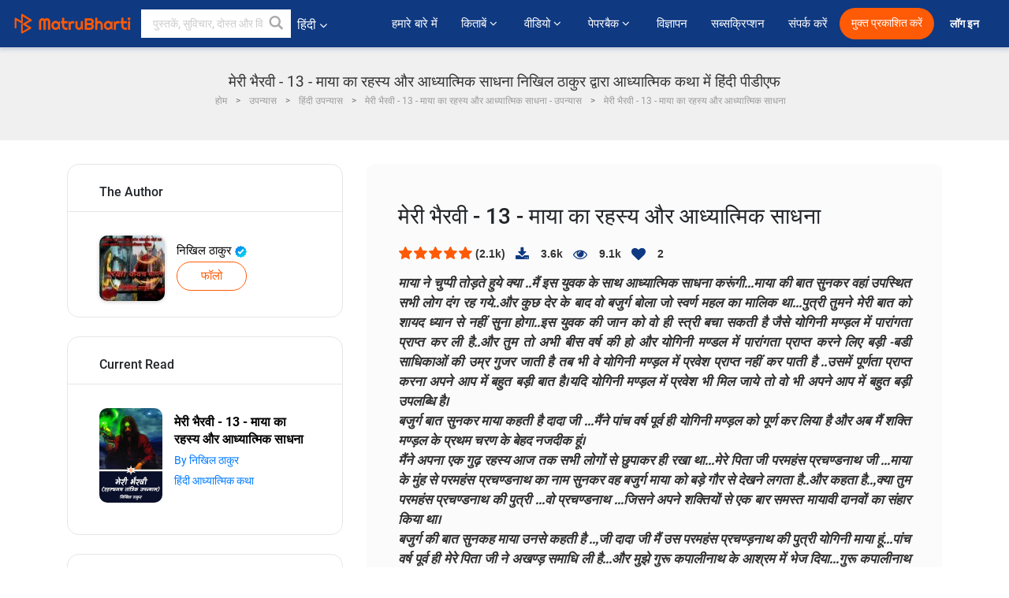

--- FILE ---
content_type: text/html; charset=UTF-8
request_url: https://hindi.matrubharti.com/book/read/content/19934519/meri-bhairavi-13
body_size: 28605
content:
<!DOCTYPE html>
<html lang="hi" prefix="og: http://ogp.me/ns# fb: http://ogp.me/ns/fb# video: http://ogp.me/ns/video#">
  <head>
  	<!-- Google Tag Manager -->
		<script>(function(w,d,s,l,i){w[l]=w[l]||[];w[l].push({'gtm.start':
		new Date().getTime(),event:'gtm.js'});var f=d.getElementsByTagName(s)[0],
		j=d.createElement(s),dl=l!='dataLayer'?'&l='+l:'';j.async=true;j.src=
		'https://www.googletagmanager.com/gtm.js?id='+i+dl;f.parentNode.insertBefore(j,f);
		})(window,document,'script','dataLayer','GTM-MC2ZBLS');</script>
		<!-- End Google Tag Manager -->

	<meta charset="utf-8">
	<meta http-equiv="X-UA-Compatible" content="IE=edge">
	<meta name="viewport" content="width=device-width, initial-scale=1">
	<meta http-equiv="Content-Type" content="text/html;charset=utf-8" />
		<meta name="csrf-token" content="lAitJGHJszkrE6UXpjwgN7kyUyzfjyx11TRHYWtE">
		 
		<title>मेरी भैरवी - 13 - माया का रहस्य और आध्यात्मिक साधना निखिल ठाकुर द्वारा आध्यात्मिक कथा में हिंदी पीडीएफ</title> 
		<meta name="keywords" content="आध्यात्मिक कथा by निखिल ठाकुर, हिंदी कहानियाँ और किताबें आध्यात्मिक कथा की कहानियाँ व् किताबें">
		<meta name="description" content="निखिल ठाकुर की लिखीं किताबें व् कहानियाँ जैसे की Meri Bhairavi - 13 पढ़े मातृभारती पर ओनलाईन अन्यथा PDF डाऊनलोड करें आपके मोबाईल पर">
		
	<meta name="robots" content="all, max-snippet:150,  max-video-preview :180" />
	<meta name="googlebot" content="all, max-snippet:150,  max-video-preview :180" />
	<meta name="googlebot-news" content="all, max-snippet:150,  max-video-preview :180" />
		<link rel="shortcut icon" href="https://mbweb.b-cdn.net/assets/images/favicon/favicon.ico" type="image/x-icon"> 
	<!-- <link rel="icon" href="https://mbweb.b-cdn.net/assets/images/favicon/favicon.ico" type="image/icon">  -->
	
	
	<meta name="application-name" content="Matrubharti">
	<meta property="fb:app_id" content="944887672197779" /> 
	<meta property="fb:pages" content="421544768023245" />
	<meta property="al:android:url" content="https://hindi.matrubharti.com/book/read/content/19934519/meri-bhairavi-13">
    <meta property="al:android:package" content="com.nichetech.matrubharti">
    <meta property="al:android:app_name" content="Matrubharti">
	<meta property="al:ios:url" content="https://hindi.matrubharti.com/book/read/content/19934519/meri-bhairavi-13" />
    <meta property="al:ios:app_store_id" content="1013445673" />
    <meta property="al:ios:app_name" content="Matrubharti" />
		
	<link rel="canonical" href="https://www.matrubharti.com/book/19934519/meri-bhairavi-13" />
<meta property="fb:app_id" content="944887672197779" /> 
<meta property="og:site_name" content="Matrubharti">
<meta property="og:url" content="https://hindi.matrubharti.com/book/19934519/meri-bhairavi-13">
<meta property="og:title" content="मेरी भैरवी - 13 - माया का रहस्य और आध्यात्मिक साधना">
<meta property="og:image" content="https://mbassets.b-cdn.net/cdni/book-cover/mb_1632124176_077161600.jpg?w=700&amp;q=50">
<meta property="og:image:type" content="image/jpeg" /> 
<meta property="og:image:alt" content="मेरी भैरवी - 13 - माया का रहस्य और आध्यात्मिक साधना निखिल ठाकुर द्वारा आध्यात्मिक कथा में हिंदी पीडीएफ">
<meta property="og:description" content="माया ने चुप्पी तोड़ते हुये क्या ..मैं इस युवक के साथ आध्यात्मिक साधना करूंगी...माया की बात सुनकर वहां उपस्थित सभी लोग दंग रह गये..और कुछ देर के बाद वो बजुर्ग बोला जो स्वर्ण महल का मालिक था...पुत्री तुमने मेरी बात को शायद ध्यान से नहीं सुना होगा..इस युवक की जान को वो ही स्त्री बचा सकती है जैसे योगिनी मण्ड़ल में पारांगता प्राप्त कर ली है..और तुम तो अभी बीस वर्ष की हो और योगिनी मण्डल में पारांगता प्राप्त करने लिए बड़ी -बडी साधिकाओं की उम्र गुजर जाती है तब भी वे योगिनी मण्ड़ल में प्रवेश प्राप्त नहीं कर पाती">
<meta property="og:type" content="article">
<meta property="og:image:width" content="600" />
<meta property="og:image:height" content="314" />
<meta property="article:publisher" content="https://www.facebook.com/matrubharti" />
<meta name="author" content="">
<meta name="twitter:card" content="photo">
<meta name="twitter:description" content="निखिल ठाकुर की लिखीं किताबें व् कहानियाँ जैसे की Meri Bhairavi - 13 पढ़े मातृभारती पर ओनलाईन अन्यथा PDF डाऊनलोड करें आपके मोबाईल पर">
<meta name="twitter:dnt" content="on">
<meta name="twitter:title" content="मेरी भैरवी - 13 - माया का रहस्य और आध्यात्मिक साधना निखिल ठाकुर द्वारा आध्यात्मिक कथा में हिंदी पीडीएफ">
<meta name="twitter:image" content="https://mbassets.b-cdn.net/cdni/book-cover/mb_1632124176_077161600.jpg?w=700&amp;q=50">
<meta name="twitter:app:name:iphone" content="Matrubharti">
<meta name="twitter:app:id:iphone" content="1013445673">
<meta name="twitter:app:name:ipad" content="Matrubharti">
<meta name="twitter:app:id:ipad" content="1013445673">
<meta name="twitter:app:name:googleplay" content="Matrubharti">
<meta name="twitter:app:id:googleplay" content="com.nichetech.matrubharti">
<meta name="application-name" content="Matrubharti">
<meta property="fb:pages" content="421544768023245" />

<link rel="canonical" href="https://hindi.matrubharti.com/book/read/content/19934519/meri-bhairavi-13" />
<link rel="alternate" hreflang="en" href="https://www.matrubharti.com/book/read/content/19934519/meri-bhairavi-13" />
<link rel="alternate" hreflang="hi" href="https://hindi.matrubharti.combook/read/content/19934519/meri-bhairavi-13" />
<link rel="alternate" hreflang="x-default" href="https://www.matrubharti.com/book/read/content/19934519/meri-bhairavi-13" />
	
	<script type="text/javascript">
		var APP_URL = "https:\/\/hindi.matrubharti.com\/"
		var webiste = "normal";
	</script>

			
		<script>window._token="lAitJGHJszkrE6UXpjwgN7kyUyzfjyx11TRHYWtE",window.url="https://hindi.matrubharti.com/book/read/content/19934519/meri-bhairavi-13",window.save="सुरक्षित करो",window.series_available_please="write-story.series_available_please",window.minimum_four_char="न्यूनतम ४ अक्षर लिखें",window.save_draft="आपकी रचना ड्राफ्ट में सुरक्षित है ",window.follow="फॉलो",window.following="फॉलो कर रहे हैं",window.thanks_rating="रेटिंग करने के लिए धन्यवाद।",window.successfully_rating="रेटिंग और टिपण्णी सफलतापूर्वक अपडेट की गई!",window.star_rating_error="स्टार रेटिंग न्यूनतम 0.5 आवश्यक है।",window.book_rating=" कृपया मिनिमम 0.5 रेटिंग दें",window.mobile_number_validation="मोबाईल नम्बर दें ",window.enter_velid_mobile_six_char=" आपका मोबाईल नंबर ६ आंकड़ों का होना अनिवार्य है ",window.download_link_success="डाउनलोड लिंक सफलतापूर्वक आपके मोबाइल नंबर पर भेज दिया गया है। कृपया एप्लिकेशन डाउनलोड करें।",window.login_validation="कृपया मान्य ईमेल आईडी / मोबाइल नंबर दर्ज करें ",window.event_enter_name=" कृपया अपना नाम लिखें",window.event_enter_email_valid="कृपया अपना सही इमेल एड्रेस लिखें,",window.email_validation="कृपया हमें अपना ई - मेल एड्रेस दीजिये ",window.captcha_required="कैप्चा जरुरी  है!",window.email_validation_valid="कृपया मान्य ई - मेल एड्रेस दीजिये.",window.message_validation="अपना संदेश लिखें ",window.enter_velid_mobile_email_six_char="आपका मोबाईल नंबर अथवा इमेल ६ आंकड़ों का होना अनिवार्य है",window.enter_user_name="अपना यूज़रनेम प्रदान करें ",window.name_already_exist="क्षमा करें, नाम पहले से मौजूद है। कृपया एक और का प्रयोग करें",window.username_not_available="यह यूजरनेम मातृभारती पर उपलब्ध नहीं कृपया अन्य यूज़रनेम का चयन करें ",window.enter_user_name1="अपना यूज़रनेम प्रदान करें",window.username_update_msg="आपका यूजरनेम सफलता से अपडेट हो चूका है ",window.only_number_not_allow="केवल संख्या विशेष चरित्र के साथ अनुमति नहीं है",window.enter_velid_mobile="कृपया अपना सही मोबाईल नंबर प्रदान करें ",window.valid_enter_otp="मान्य OTP दर्ज करें ",window.special_character_is_not="विशेष चरित्र को पहले या आखिरी अनुमति नहीं है",window.contains_invilid="अमान्य वर्ण हैं।",window.can_not_be_all="सभी संख्या नहीं हो सकती है।",window.consecutive_special="अभिसरण विशेष पात्रों को अस्वीकार कर दिया गया",window.please_enter_name="कृपया अपना नाम दर्ज करें",window.select_category="कृपया श्रेणी का चयन करें",window.select_language="कृपया भाषा का चयन करें",window.select_tag="श्रेणी चुनें",window.tag_language="भाषा व् श्रेणी चुनें",window.file_not_support="write-story.file_not_support",window.title_add_to_favorite="पसंदीदा में जोड़ने के लिए",window.added_to_favorite_list="पसंदीदा सूची में जोड़ा गया",window.title_remove_from_favorite=" पसंदीदा से नीकालने के लिए",window.favourite_list_msg_remove="पसंदीदा सूचि में से निकालें",window.allow_only_100_charecter="common.allow_only_100_charecter",window.give_rating="रेटिंग दें ",window.sending="भेज रहे हैं",window.send_review="टिपण्णी भेजें ",window.limit_bites_word="अधिकतम शब्द सीमा 500 है।",window.special_charecter_error="विशेष चरित्र की अनुमति नहीं दी जानी चाहिए",window.username_validation_four="यूजरनेम कम से कम 4 अक्षर का होना चाहिए",window.username_validation_fifty="यूजरनेमकी लंबाई 50 वर्ण से कम होनी चाहिए ",window.languageName="hindi";</script>

	<link media="all" rel="stylesheet" href="https://mbweb.b-cdn.net/assets/web/css/font-awesome.min.css?v=8.1" async defer/>
    <!-- <link rel="stylesheet" href="https://mbweb.b-cdn.net/assets/css/bootstrap.min.css" /> -->
    <link media="all" rel="stylesheet" href="https://mbweb.b-cdn.net/assets/bootstrap/bootstrap.min.css"/>
	 <link media="all" href='https://fonts.googleapis.com/css?family=Poppins' rel='stylesheet' type='text/css'>
    <!-- <link rel="stylesheet" href="https://cdn.jsdelivr.net/npm/bootstrap@4.0.0/dist/css/bootstrap.min.css" integrity="sha384-Gn5384xqQ1aoWXA+058RXPxPg6fy4IWvTNh0E263XmFcJlSAwiGgFAW/dAiS6JXm" crossorigin="anonymous"> -->

	<link rel="stylesheet" href="https://mbweb.b-cdn.net/assets/css/jquery-ui.css?v=8.1" />
	<link rel="stylesheet" media="all" href="https://mbweb.b-cdn.net/assets/dist/common_for_all_site.css?v=8.1" async/>
	
		
	<link rel="stylesheet" href="https://mbweb.b-cdn.net/assets/dist/main.css?v=8.1">  
<link rel="stylesheet" href="https://mbweb.b-cdn.net/assets/dist/maudio.css?v=8.1">  
<link rel="stylesheet" href="https://mbweb.b-cdn.net/assets/dist/flashy.min.css?v=8.1">
<style type="text/css">.previous{color:black}.next{color:white}.round{border-radius:50%}</style>

<style type="text/css">
	.contentimage-div{margin:0 auto;text-align:center!important;display:block}
	.contentimage-div .contentimage-title{font-size:25px!important}
	.contentimage-div .animated-img{width:100%;max-width:300px}
	.contentimage-div .upgrade-btn{width:120px;height:40px;position:relative;color:#fff!important;border:0;border-radius:20px;font-family:'Heebo',sans-serif!important;font-size:14px!important;margin-top:0;font-stretch:normal;font-style:normal;line-height:2;letter-spacing:normal;text-align:center;background-color:#ff5a06}
	.download_app{padding:10px 0}
	.contentimage-div h1,.contentimage-div h2{text-align:center}
	.contentimage-div p{text-align:center!important;padding-top:10px}
</style>
	
	 
	
	<link rel="stylesheet" media="all" href="https://mbweb.b-cdn.net/assets/css/star-rating.min.css?v=8.1" />
		
		<link rel="stylesheet" media="all" href="https://mbweb.b-cdn.net/assets/dist/navigation.css?v=8.1" />
	<link rel="stylesheet" media="all" href="https://mbweb.b-cdn.net/assets/dist/common-web.css?v=8.1" />

		
	<script async src="https://cdn.zipy.ai/sdk/v1.0/zipy.min.umd.js" crossorigin="anonymous"></script> <script> window.zipy && window.zipy.init('d900b678');</script>

			 
	<script src="https://mbweb.b-cdn.net/js/jquery-3.3.1.min.js?v=8.1"></script>
	<script type="text/javascript" src="https://mbweb.b-cdn.net/js/maudio.js?v=8.1"></script>
	<!-- flashy.min.js marge in maudio.js -->
	<!-- <script type="text/javascript" src="https://mbweb.b-cdn.net/js/flashy.min.js?v=8.1"></script> -->
	<script>
		window.displayMessageFlag=true,window.nextPrevFlag=true,window.insertFlag=true,window.playoneonClick=true,window.issingleplayaudio=true,window.volume="",window.checkSeriesLength="",window.daynamicMp3="",window.BookName="",window.previousIndex="",window.checkisSeries="",window.duration="",window.prefix="https://mbcdn1.b-cdn.net/",window.prviousIcon="https://mbweb.b-cdn.net/assets/images/previous.svg",window.nextIcon="https://mbweb.b-cdn.net/assets/images/next.svg";

		$(document).on('click',".bottom-book-previous",function(){ fbq('track', 'Previous book read'); });
		$(document).on('click',".bottom-book-next",function(){ fbq('track', 'Next book read'); });
		$('.listen-blue-btn').click(function(){ fbq('track', 'Listen Audio'); })
		$(document).ready(function(){
			$('#playmusic').click(function(){
				if(window.playoneonClick){
					$(this).remove();
					$('.appendname').fadeIn();
					window.playoneonClick = false;
					$('#app').css("display","block");
					$('.play').click();
					updateTime();
				}
			});
			$('[class=flashy__success]').click(function() {
				flashy(window.message, { type : 'flashy__info' });
			});
			window.checkisSeries  = "1";
			var booklist = "[]";
			var Mp3Array  = JSON.parse(booklist.replace(/&quot;/g,'"'));
			window.curruntBookdatas = Mp3Array;
			var datareverse		 = "[]";
			var Mp3Arrayreverse  = JSON.parse(datareverse.replace(/&quot;/g,'"'));
			window.reversedata   = Mp3Arrayreverse;
			if(window.checkisSeries){
				var Mp3Arrayreverse  = JSON.parse(datareverse.replace(/&quot;/g,'"'));
				window.reversedata   = Mp3Arrayreverse;
			}
			var ebook_mp3_name = "";
			var book_id  = "19934519";
			window.curruntBook = book_id;
			window.checkSeriesLength = "0";
			audioInit(ebook_mp3_name);
			$('audio').on('playing',function(){
				if(window.displayMessageFlag){
					window.displayMessageFlag = false;	
					window.message = window.curruntBookdatas[book_id].book_title;
					$('[class=flashy__success]').click();
					$('.appendname').fadeIn();
					$('#parentmp3').addClass("BookAudioPlayer");
					$('.appendname').html(curruntBookdatas[book_id].book_title)
				}
			})
			$('audio').on('ended',function(){ commonTimeUpdate("2","1"); });
		$('audio').on('ended',function(){ /*alert("asd"); next();*/ });
			$('audio').on('ratechange',function(){ console.log('ratechange') });
			$('audio').on('suspend',function(){ console.log('suspend') });
		});
	</script>
	<script type="text/javascript" src="https://mbweb.b-cdn.net/js/audioconfig.js?v=8.1"></script>
		
		<script async src="https://accounts.google.com/gsi/client"></script>
    <meta name="google-signin-scope" content="profile email">
    <meta name="google-signin-client_id" content="157969769344-3s1n3pu45gnbrq4nds2ga67mc7edlkkl.apps.googleusercontent.com">
	<script async defer src="https://apis.google.com/js/platform.js?onload=init"></script>
		
	<!-- ANALYTICS -->
	<script>
	(function(i,s,o,g,r,a,m){i['GoogleAnalyticsObject']=r;i[r]=i[r]||function(){
	(i[r].q=i[r].q||[]).push(arguments)},i[r].l=1*new Date();a=s.createElement(o),
	m=s.getElementsByTagName(o)[0];a.async=1;a.src=g;m.parentNode.insertBefore(a,m)
	})(window,document,'script','https://mbweb.b-cdn.net/js/analytics.js','ga');

	ga('create', 'UA-59726154-1', 'auto');
	ga('send', 'pageview');
	</script>	<!-- Facebook Pixel Code -->
	<script>
		!function(h,a,i,c,j,d,g){if(h.fbq){return}j=h.fbq=function(){j.callMethod?j.callMethod.apply(j,arguments):j.queue.push(arguments)};if(!h._fbq){h._fbq=j}j.push=j;j.loaded=!0;j.version="2.0";j.queue=[];d=a.createElement(i);d.async=!0;d.src=c;g=a.getElementsByTagName(i)[0];g.parentNode.insertBefore(d,g)}(window,document,"script","https://connect.facebook.net/en_US/fbevents.js");
		fbq('init', '2438210503110048'); 
		fbq('track', 'PageView');
		//fbq('set', 'autoConfig', 'false');
	</script>
	<noscript> <img height="1" width="1" src="https://www.facebook.com/tr?id=2438210503110048&ev=PageView&noscript=1"/> </noscript>
	<!-- End Facebook Pixel Code -->
			<script async src="https://pagead2.googlesyndication.com/pagead/js/adsbygoogle.js?client=ca-pub-6029153700986991"
     crossorigin="anonymous"></script>
</head>
<body class="mbvishesh">
	<!-- Google Tag Manager (noscript) -->
	<noscript>
		<iframe src="https://www.googletagmanager.com/ns.html?id=GTM-MC2ZBLS"	height="0" width="0" style="display:none;visibility:hidden"></iframe>
	</noscript>
	<!-- End Google Tag Manager (noscript) -->
		
	<div id="divLoading"></div>
	
	 
    
    <div class="modal fade modal_app" id="conformationPopup" role="dialog">
	  <div class="modal-dialog">
		<div class="modal-content">
		  <div class="modal-header"> <button type="button" class="close" data-dismiss="modal">&times;</button> </div>
		  <div class="modal-body">
			<a href="https://apps.matrubharti.com"><button class="btn btn-info"><i class="fa fa-download" aria-hidden="true"></i> Download Our App</button></a>
			<div class="or-line"> <span>OR</span> </div>
			<button class="btn btn-info" data-dismiss="modal"><i class="fa fa-play" aria-hidden="true"></i> Continue On Web</button>
		  </div>
		</div>
	  </div>
	</div>
	
	<div id="dialog-message" title="Link Sent" style="display:none;"><p> The Download Link has been successfully sent to your Mobile Number. Please Download the App.</p></div>
	
	<div class="common_loader" style="display:none;"><p><img style="height:100px;" src="https://mbweb.b-cdn.net/assets/images/loader1.gif" alt="मातृभारती Loading..."></p></div>
	
	<!-- Header -->
	<div class="modal fade" id="limitPlan" role="dialog" >
  <div class="modal-dialog">
	<div class="modal-content">
	  <div class="modal-header"><button type="button" class="close" data-dismiss="modal">&times;</button></div>
	  <div class="modal-body">Your daily story limit is finished please upgrade your plan</div>
	  <a href="/subscription">Yes</a>         
	  <button type="button" class="close" data-dismiss="modal">No</button>      
	</div>
  </div>
</div>

 
<nav class="navbar navbar-expand-lg navbar-inverse customnav darkHeader stick-nav top-header">
  <div class="container-fluid">
	<div class="row-flex">
	  <div class="navbar-header inner-page-header align-items-center">
		<!-- <button type="button" class="navbar-toggle collapsed" data-toggle="collapse" data-target="#navbar" aria-expanded="false" aria-controls="navbar">
		  <span class="sr-only">Toggle navigation</span>
		  <span class="icon-bar"></span>
		  <span class="icon-bar"></span>
		  <span class="icon-bar"></span>
		</button>
		 -->
				  <a class="navbar-brand" href="https://hindi.matrubharti.com"><img src="https://mbweb.b-cdn.net/mail/logo_2_0_orange.png" class="inner-display" alt="मातृभारती" title="मातृभारती" style="height: 26px;"/></a>
		
		
		 
		  <div class="search-main inner-display">
						  			  	<form method="GET" action="https://hindi.matrubharti.com/search" accept-charset="UTF-8" id="search0">
			  						<div class="input-group">
			  <input type="keyword" name="keyword" aria-label="keyword" placeholder=" पुस्तकें, सुविचार, दोस्त और विशेष वीडियो सर्च करें" maxlength="150" class="search form-control white-bg" id="keyword0">
			  <button type="submit" role="button" aria-label="search" class="">
				<svg width="20" height="20" viewBox="0 0 17 18" class="" xmlns="http://www.w3.org/2000/svg"><g fill="#4a4a4a" fill-rule="evenodd"><path class="_2BhAHa" d="m11.618 9.897l4.225 4.212c.092.092.101.232.02.313l-1.465 1.46c-.081.081-.221.072-.314-.02l-4.216-4.203"></path><path class="_2BhAHa" d="m6.486 10.901c-2.42 0-4.381-1.956-4.381-4.368 0-2.413 1.961-4.369 4.381-4.369 2.42 0 4.381 1.956 4.381 4.369 0 2.413-1.961 4.368-4.381 4.368m0-10.835c-3.582 0-6.486 2.895-6.486 6.467 0 3.572 2.904 6.467 6.486 6.467 3.582 0 6.486-2.895 6.486-6.467 0-3.572-2.904-6.467-6.486-6.467"></path></g></svg>
			  </button>
			</div>
			</form>
		  </div>
				
	    <ul class="language-selection" id="lang_ddr">
		  <li class="dropdown">
			<a href="#" class="dropdown-toggle align-items-center" data-toggle="dropdown" role="button" aria-haspopup="true" aria-expanded="false">
			  हिंदी 			<i class="fa fa-angle-down" style="margin:0 4px"></i></a>
						<ul class="dropdown-menu" onClick="facebookpixel_lang()" style="">
			  <li class=""><a href="https://www.matrubharti.com/" data-value="English">English</a></li>
			  <li class="active"><a href="https://hindi.matrubharti.com/" data-value="हिंदी">हिंदी</a></li>  
			  <li class=""><a href="https://gujarati.matrubharti.com/" data-value="ગુજરાતી">ગુજરાતી</a></li>
			  <li class=""><a href="https://marathi.matrubharti.com/" data-value="मराठी">मराठी</a></li>
			  <li class=""><a href="https://tamil.matrubharti.com/stories/new-released" data-value="தமிழ்">தமிழ்</a></li>
			  <li class=""><a href="https://telugu.matrubharti.com/stories/new-released" data-value="తెలుగు">తెలుగు</a></li>
			  <li class=""><a href="https://bengali.matrubharti.com/stories/new-released" data-value="বাংলা">বাংলা</a></li>
			  <li class=""><a href="https://malayalam.matrubharti.com/stories/new-released" data-value="മലയാളം">മലയാളം</a></li>
			  <li class=""><a href="https://kannada.matrubharti.com/stories/new-released" data-value="ಕನ್ನಡ">ಕನ್ನಡ</a></li>
			  <li class=""><a href="https://urdu.matrubharti.com/stories/new-released" data-value="اُردُو">اُردُو</a></li>
			  <!-- <li class=""><a href="https://french.matrubharti.com/" data-value="français">français</a></li>
			  <li class=""><a href="https://spanish.matrubharti.com/" data-value="Español">Español</a></li> -->
			</ul> 
		  </li>
		</ul>
		<a rel="noopener" aria-label="matrubharti app" href="https://apps.matrubharti.com"><div class="appIcon"></div></a>
	  </div>
	  
	  <div class="header-right align-items-center">
		<div id="navbar" class="collapse navbar-collapse inner-page-nav" style="">
		  <ul class="nav navbar-nav align-items-center">
		  	<li class=""><a class="btn-hover nav-link" href="https://hindi.matrubharti.com/about-us">हमारे बारे में</a></li>
		  
			<!-- <li class="vishesh_mega_menu align-items-center">
				<a href="http://bitesapp.in/" class="dropdown-toggle js-activated disabled btn-hover" >सुविचार <i class="fa fa-angle-down"></i> </a>
				<ul class="dropdown-menu">
					<li class="sub_ddr">
					  <ul>
						<li><a href="http://bitesapp.in/" target="_blank">ट्रेन्डिंग सुविचार </a></li>
						<li><a href="https://video.matrubharti.com/" target="_blank">शॉर्ट वीडियो</a></li>
						<li></li>
					  </ul>
					</li>
				</ul>
			</li> -->
			
						  <li class="vishesh_mega_menu align-items-center">
				<a href="https://hindi.matrubharti.com/novels" class="dropdown-toggle js-activated disabled btn-hover" >किताबें <i class="fa fa-angle-down"></i> </a>
				<ul class="dropdown-menu">
					<li class="sub_ddr">
					  <ul>
						<li><a href="https://hindi.matrubharti.com/novels" target="_blank">नये उपन्यास</a></li>
						<li><a href="https://hindi.matrubharti.com/stories/new-released" target="_blank">नई कहानियाँ</a></li>
						<li><a href="https://hindi.matrubharti.com/novels/best-novels" target="_blank">सर्वाधिक बिकाऊ</a></li>
						<li><a href="https://hindi.matrubharti.com/authors/top100" target="_blank">श्रेष्ठ लेखक</a></li>
						<li><a href="https://hindi.matrubharti.com/benefits-to-authors" target="_blank">लेखकों को लाभ</a></li>
						<li><a href="https://hindi.matrubharti.com/faq" target="_blank">FAQ</a></li>
					  </ul>
					</li>
				</ul>
			  </li>
			
			
<li class="vishesh_mega_menu align-items-center">
				<a href="https://hindi.matrubharti.com/videos" class="btn-hover" >वीडियो <i class="fa fa-angle-down"></i> </a>
				<ul class="dropdown-menu">
					<li class="sub_ddr">
					  <ul>
						<li><a href="https://hindi.matrubharti.com/videos/top-trending" target="_blank">सबसे ज्यादा ट्रेंडिंग</a></li>
						<li><a href="https://hindi.matrubharti.com/videos/short-films" target="_blank">लघु फिल्म</a></li>
						<li><a href="https://hindi.matrubharti.com/videos/drama" target="_blank">नाटक</a></li>
						<!-- <li><a href="https://hindi.matrubharti.com/authors/top100" target="_blank">साक्षात्कार</a></li> -->
						<li><a href="https://hindi.matrubharti.com/videos/poem" target="_blank">कविता</a></li>
						<li><a href="https://hindi.matrubharti.com/videos/comedy" target="_blank">कॉमेडी</a></li>
					  </ul>
					</li>
				</ul>
			  </li>
 			<li class="vishesh_mega_menu align-items-center">
				<a href="https://hindi.matrubharti.com/paperback" class="dropdown-toggle js-activated disabled btn-hover" >पेपरबैक <i class="fa fa-angle-down"></i> </a>
				<ul class="dropdown-menu">
					<li class="sub_ddr">
					  <ul>
						<li><a href="https://hindi.matrubharti.com/book-publish" target="_blank">पेपरबैक प्रकाशित करें</a></li>
						<li><a href="https://www.amazon.in/s?i=merchant-items&me=AXT2ZKR2O5GG1" target="_blank">पेपरबैक खरीदें</a></li>
					  </ul>
					</li>
				</ul>
			  </li>
			<!-- <li class="align-items-center"><a target="_blank" class="btn-hover" href="https://hindi.matrubharti.com/videos">वीडियो</a></li> -->
			 <!--  <li class="vishesh_mega_menu align-items-center">
				<a href="https://hindi.matrubharti.com/videos" class="dropdown-toggle js-activated disabled btn-hover">वीडियो <i class="fa fa-angle-down"></i> </a>
				<ul class="dropdown-menu mega-dropdown-menu">
					<li class="sub_ddr">
						<ul>
							<li><a href="https://hindi.matrubharti.com/videos/motivational">प्रेरणात्मक</a></li>
							<li><a href="https://hindi.matrubharti.com/videos/natak">नाटक</a></li>
							<li><a href="https://hindi.matrubharti.com/videos/sangeet">संगीत</a></li>
							<li><a href="https://hindi.matrubharti.com/videos/mushayra">मुशायरा</a></li>
							<li><a href="https://hindi.matrubharti.com/videos/web-series">वेब सीरीज</a></li>
							<li><a href="https://hindi.matrubharti.com/videos/short-films">शॉर्ट फिल्म्स</a></li>
						</ul>
					</li>
				</ul>
			  </li> -->
			
			  <!-- <li class="align-items-center"><a class="btn-hover" href="https://blog.matrubharti.com/category/writing-competitions/" target="_blank">प्रतियोगिताएं</a></li> -->
						
			<li class="align-items-center"><a target="_blank" class="btn-hover" href="https://hindi.matrubharti.com/advertiser">विज्ञापन</a></li>
			
			<li class="align-items-center"><a target="_blank" class="btn-hover" href="https://hindi.matrubharti.com/subscription">सब्सक्रिप्शन</a></li>
			
			<li class="align-items-center"><a target="_blank" class="btn-hover" href="https://hindi.matrubharti.com/contact">संपर्क करें</a></li>
		  </ul>   
		  
		</div>

		<div class="right-items align-items-center">
		  		  
		  <div class="write-now">
						  <a href="https://hindi.matrubharti.com/benefits-to-authors" class="btn btn-hover-blue">मुक्त प्रकाशित करें</a>
					  </div>   
		 
		  			   
				<div class="sing_in">
					<ul><li><a href="#" data-toggle="modal" data-target="#loginmodal" data-dismiss="modal" onClick="facebookpixel()">लॉग इन </a></li></ul>
				</div> 
			  					</div>
	  </div>
	</div>
</nav>
	
	
	
	<!-- Body -->
	<section class="book-read-main">
    <!-- <div class="booknames-head">
	  <div class="container">
		<article>
		  <div class="row">
			<div class="col-md-12">
			  <div class="popular-book-section book-names">
				<ul class="headeraudio">
				  <li title="मेरी भैरवी - 13 - माया का रहस्य और आध्यात्मिक साधना">
					<a href="https://hindi.matrubharti.com/book/19934519/meri-bhairavi-13"> <img class="book-image" src="https://mbassets.b-cdn.net/cdni/book-cover/mb_1632124176_077161600.jpg?w=250&amp;q=50" onError="this.src='https://mbassets.b-cdn.net/cdni/book-cover/mb_no_cover.png?w=130&amp;q=55'" alt="मेरी भैरवी - 13 - माया का रहस्य और आध्यात्मिक साधना" loading="lazy" /> </a>
					<div class="book-text">
					  <h6><a href="https://hindi.matrubharti.com/book/19934519/meri-bhairavi-13">मेरी भैरवी - 13 - माया का रहस्य और आध्यात्मिक साधना</a></h6>
					  <p><a class="author-name" href="https://hindi.matrubharti.com/thakurnikhil216ngmail.com135216">निखिल ठाकुर</a>  <img class="verified" src="https://mbweb.b-cdn.net/assets/images/verified_icon.svg" alt="मातृभारती सत्यापित" /> </p>
					</div>
				  </li>
				</ul>
			  </div>
			</div>
		  </div>
		</article>
	  </div>
	</div> -->

	<div class="clearfix"></div>
	<section class="new-breadcrumb">
		<div class="container">	
			<div class="row">	
				<div class="col-md-12">
					<div class="meta_parent mb-0">     
						<h1 class="mb-0">मेरी भैरवी - 13 - माया का रहस्य और आध्यात्मिक साधना निखिल ठाकुर द्वारा आध्यात्मिक कथा में हिंदी पीडीएफ</h1>
						<!-- Breadcrumb -->
						<ol class="breadcrumb commonbreadcrumb" itemscope itemtype="http://schema.org/BreadcrumbList">

						
								<li class="breadcrumb-item" itemprop="itemListElement" itemscope itemtype="http://schema.org/ListItem">
									<meta itemprop="position" content="1"/>
									<a itemprop="item" href="https://hindi.matrubharti.com"><span itemprop="name">होम</span></a>
								</li>
								<li class="breadcrumb-item" itemprop="itemListElement" itemscope itemtype="http://schema.org/ListItem">
									<meta itemprop="position" content="2"/>
									<a itemprop="item" href="https://hindi.matrubharti.com/novels"><span itemprop="name">उपन्यास</span></a>
								</li>
								<li class="breadcrumb-item" itemprop="itemListElement" itemscope itemtype="http://schema.org/ListItem">
									<meta itemprop="position" content="3"/>
									<a itemprop="item" href="https://hindi.matrubharti.com/novels/hindi"><span itemprop="name">हिंदी उपन्यास</span></a>
								</li>
								<li class="breadcrumb-item" itemprop="itemListElement" itemscope itemtype="http://schema.org/ListItem">
									<meta itemprop="position" content="3"/>
									<a itemprop="item" href="https://hindi.matrubharti.com/novels/30981/meri-bhairavi-13-by-aa"><span itemprop="name">मेरी भैरवी - 13 - माया का रहस्य और आध्यात्मिक साधना - उपन्यास</span></span></a>
								</li>
								<li class="breadcrumb-item active" itemprop="itemListElement" itemscope itemtype="http://schema.org/ListItem">
									<meta itemprop="position" content="4"/>
									<a itemprop="item" href="https://hindi.matrubharti.com/book/read/content/19934519/meri-bhairavi-13"><span itemprop="name">मेरी भैरवी - 13 - माया का रहस्य और आध्यात्मिक साधना</span></a>
								</li>
								
								
							</ol>
					</div>   
				</div>
			</div>
		</div>
	</section>

	<div class="book-readmiddle">
		<div class="container">
						<article>
				<div class="row">
					<input type="hidden" value="19934519" id="book_id" name="book_id" >
					<input type="hidden" value="meri-bhairavi-13" id="book_id_title" name="book_id_title" >
					<div class="text-left"> <!-- For the size 160x600 -->
<style>
.example_responsive_2 { width: 160px; height: 60px; }
@media(min-width: 500px) { .example_responsive_2 { width: 160px; height: 60px; } }
@media(min-width: 800px) { .example_responsive_2 { width: 200px; height: 60px; } }
</style>

<script async src="https://pagead2.googlesyndication.com/pagead/js/adsbygoogle.js?client=ca-pub-6029153700986991"
     crossorigin="anonymous"></script>
<!-- MB-New-Ad-Header -->
<ins class="adsbygoogle"
     style="display:block; text-align: center;"
     data-ad-client="ca-pub-6029153700986991"
     data-ad-slot="5896261999"
     data-ad-format="auto"
     data-full-width-responsive="true"></ins>
<script>
     (adsbygoogle = window.adsbygoogle || []).push({});
</script> </div>
					<div class="col-md-4">
						<div class="book-categories mb-4">
							<h5 class="book-categories-title">The Author</h5>
							<div class="follow-board-text center-block">
								<div class="author-det-new">
									<a href="https://hindi.matrubharti.com/thakurnikhil216ngmail.com135216"> 
										<img class="carousal-img user-sidebar-image" src="https://mbassets.b-cdn.net/cdni/avtar-u/1666374615_011173400.jpg?w=100&amp;q=50" onError="this.src='https://mbweb.b-cdn.net/images/nouser.png' " alt="निखिल ठाकुर profile" title="निखिल ठाकुर profile"> 
									</a>
									<div class="auth-cap-new"><p> 
										<a href="https://hindi.matrubharti.com/thakurnikhil216ngmail.com135216">निखिल ठाकुर  <img class="verified" src="https://mbweb.b-cdn.net/assets/images/verified_icon.svg" alt="मातृभारती सत्यापित" />  	
										  						<a class="btn-mb btn-orange follow-btn" href="javascript:void(0);" data-toggle="modal" data-target="#loginmodal" data-dismiss="modal"> फॉलो</a>
					  	
						
										</div>

									</div>

									


								</div>
							</div>

							<div class="book-categories mb-4">
								<h5 class="book-categories-title">Current Read</h5>
								<ul class="book-categories-ul">
									<li class="cat-item cat-item-book">
										<div class="cat-list-inner">
											<a href="">
												<img onError="this.src='https://mbassets.b-cdn.net/cdni/book-cover/mb_no_cover.png?w=130&amp;q=55'" src="https://mbassets.b-cdn.net/cdni/book-cover/mb_1632124176_077161600.jpg?w=160&amp;q=90" alt="निखिल ठाकुर profile" title="निखिल ठाकुर profile" loading="lazy" >
											</a>
											<div class="cat-content">
												<a class="cat-title" href=""><span>मेरी भैरवी - 13 - माया का रहस्य और आध्यात्मिक साधना</span></a>
												<a href="https://hindi.matrubharti.com/thakurnikhil216ngmail.com135216" class="by-auth">By निखिल ठाकुर</a>
												<p class="ser-details">
												<a href="												https://hindi.matrubharti.com/stories/spiritual-stories
												 
												">
																	हिंदी आध्यात्मिक कथा
								 </p></a>
											</div>
										</div>
									</li>
								</ul>
							</div>


							<div class="book-categories mb-4">
								<h5 class="book-categories-title">Share</h5>
								<ul class="book-categories-ul">
									<li class="cat-item cat-item-book">
										<a href="javascript:void();" onClick="window.open('https://www.facebook.com/sharer/sharer.php?u=https://hindi.matrubharti.com/book/19934519/meri-bhairavi-13', 'facebook', 'menubar=no, toolbar=no, resizable=yes, scrollbars=yes, width=600, height=600, left=500, top=130');" class="share-buttons share-button-fb"> 
											<i class="fa fa-facebook"></i> Facebook</a>
										</li>

										<li class="cat-item cat-item-book">
											<a href="javascript:void();" onClick="window.open('https://twitter.com/intent/tweet?url=https://hindi.matrubharti.com/book/19934519/meri-bhairavi-13', 'twitter', 'menubar=no,toolbar=no,resizable=yes,scrollbars=yes,width=600,height=600,left=500,top=130');" class="share-buttons share-button-tw">
												<i class="fa fa-twitter"></i>
											Twitter</a>
										</li>

										<li class="cat-item cat-item-book">
											<a href="javascript:void();" onClick="window.open('https://api.whatsapp.com/send?phone=&text=https://hindi.matrubharti.com/book/19934519/meri-bhairavi-13', 'whatsapp', 'menubar=no,toolbar=no,resizable=yes,scrollbars=yes,width=700,height=600,left=500,top=130');" class="share-buttons share-button-wp"><i class="fa fa-whatsapp"></i>Whatsapp</a>
										</li>

									</ul>
								</div>


								<div class="book-categories mb-4">
									<h5 class="book-categories-title">Featured Books</h5>
									<ul class="book-categories-ul">

										<!-- STATIC DATA -->
																				
																				
										<li class="cat-item cat-item-book">
											<div class="cat-list-inner">
												<div class="cat-content">
													<a class="cat-title" href="https://hindi.matrubharti.com/book/19942211/nilavanti-granth-1-by-sonali-rawat">
														<span>निलावंती ग्रंथ - एक श्रापित ग्रंथ... - 1</span>
													</a>
													<p>निलावंती एक श्रापित ग्रंथ की पूरी कहानी।निलावंती ग्रंथ</p>
												</div>
											</div>
										</li>

																														<!-- end -->

																				<li class="cat-item cat-item-book">
											<div class="cat-list-inner">
												<a href="https://hindi.matrubharti.com/book/19987323/on-the-path-of-dreams-by-raju-kumar-chaudhary">
													<!-- <img src="https://mbassets.b-cdn.net/cdni/book-cover/1768805594_089669700.jpg?w=250&amp;q=50"> -->
												</a>
												<div class="cat-content">
													<a class="cat-title" href="https://hindi.matrubharti.com/book/19987323/on-the-path-of-dreams-by-raju-kumar-chaudhary"><span>सपनो की राह में</span></a>
													<p>
													सपनो की राह मेंशहर की तेज़ रफ्तार ज़िंदगी में, जहाँ हर कोई अ...</p>

												</div>
											</div>
										</li>
																				<li class="cat-item cat-item-book">
											<div class="cat-list-inner">
												<a href="https://hindi.matrubharti.com/book/19987187/row-agent-1-10-by-my-story">
													<!-- <img src="https://mbassets.b-cdn.net/cdni/book-cover/1765536519_006247700.png?w=250&amp;q=50"> -->
												</a>
												<div class="cat-content">
													<a class="cat-title" href="https://hindi.matrubharti.com/book/19987187/row-agent-1-10-by-my-story"><span>रॉ एजेंट सीजन 1 - 10</span></a>
													<p>
													शाम का समय होता है अजय सिंह और विजय डोभाल दोनों अपनी ड्यूटी...</p>

												</div>
											</div>
										</li>
																				<li class="cat-item cat-item-book">
											<div class="cat-list-inner">
												<a href="https://hindi.matrubharti.com/book/19987322/pyar-ki-ek-bhigi-shuruaat-by-kajal-jha">
													<!-- <img src="https://mbassets.b-cdn.net/cdni/book-cover/1768805271_039258400.jpg?w=250&amp;q=50"> -->
												</a>
												<div class="cat-content">
													<a class="cat-title" href="https://hindi.matrubharti.com/book/19987322/pyar-ki-ek-bhigi-shuruaat-by-kajal-jha"><span>बारिश की वो शाम प्यार कि एक भीगी सुरुआत</span></a>
													<p>
													बारिश की वो शामदिल्ली की गर्मियों में बारिश का मौसम आते ही श...</p>

												</div>
											</div>
										</li>
																				<li class="cat-item cat-item-book">
											<div class="cat-list-inner">
												<a href="https://hindi.matrubharti.com/book/19987082/tere-mere-darmiyaan-56-by-chiranjit-tewary">
													<!-- <img src="https://mbassets.b-cdn.net/cdni/book-cover/mb_1763731366_017709400.png?w=250&amp;q=50"> -->
												</a>
												<div class="cat-content">
													<a class="cat-title" href="https://hindi.matrubharti.com/book/19987082/tere-mere-darmiyaan-56-by-chiranjit-tewary"><span>तेरे मेरे दरमियान - 56</span></a>
													<p>
													आदित्य :- अहां । मैं नही रोकुगां ।मोनिका :- तो फिर कौन रोकेग...</p>

												</div>
											</div>
										</li>
																				<li class="cat-item cat-item-book">
											<div class="cat-list-inner">
												<a href="https://hindi.matrubharti.com/book/19987313/the-theory-by-ravi-bhanushali">
													<!-- <img src="https://mbassets.b-cdn.net/cdni/book-cover/1768804572_043452300.jpg?w=250&amp;q=50"> -->
												</a>
												<div class="cat-content">
													<a class="cat-title" href="https://hindi.matrubharti.com/book/19987313/the-theory-by-ravi-bhanushali"><span>The Theory</span></a>
													<p>
													शीर्षक: the theory (एक साइंस-फिक्शन थ्रिलर – पूर्ण स्क्रिप्ट...</p>

												</div>
											</div>
										</li>
																				<!-- <li class="cat-item cat-item-book">
											<div class="cat-list-inner">
												<a href="">
													<img src="https://mbassets.b-cdn.net/cdni/book-cover/mb_1692178314_062971000.jpg?w=250&amp;q=50">
												</a>
												<div class="cat-content">
													<a class="cat-title" href=""><span>Rich Dad Poor Dad</span></a>
													<p>Sed voluptatem neque mollitia possimus. Ut quia </p>

												</div>
											</div>
										</li>

										<li class="cat-item cat-item-book">
											<div class="cat-list-inner">
												<a href="">
													<img src="https://mbassets.b-cdn.net/cdni/book-cover/1600254945_091585700.jpg?w=250&amp;q=50">
												</a>
												<div class="cat-content">
													<a class="cat-title" href=""><span>Rich Dad Poor Dad</span></a>
													<p>Sed voluptatem neque mollitia possimus. Ut quia </p>

												</div>
											</div>
										</li> -->


									</ul>
								</div>

<!-- category -->
<div class="book-categories mt-4">
											<h5 class="book-categories-title">श्रेणी</h5>
											<ul class="book-categories-ul">
																																																
												<li class="cat-item">

													<div class="form-check" onclick="window.location='https://hindi.matrubharti.com/stories/short-stories'" style="cursor:pointer;">
														<input type="checkbox" class="form-check-input" style="cursor:pointer;">
														<label class="form-check-label" for="ExampleCheck1" style="cursor:pointer;">लघुकथा</label>
													</div>

												</li>
												
																																				
												<li class="cat-item">

													<div class="form-check" onclick="window.location='https://hindi.matrubharti.com/stories/spiritual-stories'" style="cursor:pointer;">
														<input type="checkbox" class="form-check-input" style="cursor:pointer;">
														<label class="form-check-label" for="ExampleCheck1" style="cursor:pointer;">आध्यात्मिक कथा</label>
													</div>

												</li>
												
																																				
												<li class="cat-item">

													<div class="form-check" onclick="window.location='https://hindi.matrubharti.com/stories/fiction-stories'" style="cursor:pointer;">
														<input type="checkbox" class="form-check-input" style="cursor:pointer;">
														<label class="form-check-label" for="ExampleCheck1" style="cursor:pointer;">फिक्शन कहानी</label>
													</div>

												</li>
												
																																				
												<li class="cat-item">

													<div class="form-check" onclick="window.location='https://hindi.matrubharti.com/stories/motivational-stories'" style="cursor:pointer;">
														<input type="checkbox" class="form-check-input" style="cursor:pointer;">
														<label class="form-check-label" for="ExampleCheck1" style="cursor:pointer;">प्रेरक कथा</label>
													</div>

												</li>
												
																																				
												<li class="cat-item">

													<div class="form-check" onclick="window.location='https://hindi.matrubharti.com/stories/classic-stories'" style="cursor:pointer;">
														<input type="checkbox" class="form-check-input" style="cursor:pointer;">
														<label class="form-check-label" for="ExampleCheck1" style="cursor:pointer;">क्लासिक कहानियां</label>
													</div>

												</li>
												
																																				
												<li class="cat-item">

													<div class="form-check" onclick="window.location='https://hindi.matrubharti.com/stories/children-stories'" style="cursor:pointer;">
														<input type="checkbox" class="form-check-input" style="cursor:pointer;">
														<label class="form-check-label" for="ExampleCheck1" style="cursor:pointer;">बाल कथाएँ</label>
													</div>

												</li>
												
																																				
												<li class="cat-item">

													<div class="form-check" onclick="window.location='https://hindi.matrubharti.com/stories/comedy-stories'" style="cursor:pointer;">
														<input type="checkbox" class="form-check-input" style="cursor:pointer;">
														<label class="form-check-label" for="ExampleCheck1" style="cursor:pointer;">हास्य कथाएं</label>
													</div>

												</li>
												
																																				
												<li class="cat-item">

													<div class="form-check" onclick="window.location='https://hindi.matrubharti.com/stories/magazine'" style="cursor:pointer;">
														<input type="checkbox" class="form-check-input" style="cursor:pointer;">
														<label class="form-check-label" for="ExampleCheck1" style="cursor:pointer;">पत्रिका</label>
													</div>

												</li>
												
																																				
												<li class="cat-item">

													<div class="form-check" onclick="window.location='https://hindi.matrubharti.com/stories/poems'" style="cursor:pointer;">
														<input type="checkbox" class="form-check-input" style="cursor:pointer;">
														<label class="form-check-label" for="ExampleCheck1" style="cursor:pointer;">कविता</label>
													</div>

												</li>
												
																																				
												<li class="cat-item">

													<div class="form-check" onclick="window.location='https://hindi.matrubharti.com/stories/travel-stories'" style="cursor:pointer;">
														<input type="checkbox" class="form-check-input" style="cursor:pointer;">
														<label class="form-check-label" for="ExampleCheck1" style="cursor:pointer;">यात्रा विशेष</label>
													</div>

												</li>
												
																																				
												<li class="cat-item">

													<div class="form-check" onclick="window.location='https://hindi.matrubharti.com/stories/women-focused'" style="cursor:pointer;">
														<input type="checkbox" class="form-check-input" style="cursor:pointer;">
														<label class="form-check-label" for="ExampleCheck1" style="cursor:pointer;">महिला विशेष</label>
													</div>

												</li>
												
																																				
												<li class="cat-item">

													<div class="form-check" onclick="window.location='https://hindi.matrubharti.com/stories/drama'" style="cursor:pointer;">
														<input type="checkbox" class="form-check-input" style="cursor:pointer;">
														<label class="form-check-label" for="ExampleCheck1" style="cursor:pointer;">नाटक</label>
													</div>

												</li>
												
																																				
												<li class="cat-item">

													<div class="form-check" onclick="window.location='https://hindi.matrubharti.com/stories/love-stories'" style="cursor:pointer;">
														<input type="checkbox" class="form-check-input" style="cursor:pointer;">
														<label class="form-check-label" for="ExampleCheck1" style="cursor:pointer;">प्रेम कथाएँ</label>
													</div>

												</li>
												
																																				
												<li class="cat-item">

													<div class="form-check" onclick="window.location='https://hindi.matrubharti.com/stories/detective-stories'" style="cursor:pointer;">
														<input type="checkbox" class="form-check-input" style="cursor:pointer;">
														<label class="form-check-label" for="ExampleCheck1" style="cursor:pointer;">जासूसी कहानी</label>
													</div>

												</li>
												
																																				
												<li class="cat-item">

													<div class="form-check" onclick="window.location='https://hindi.matrubharti.com/stories/moral-stories'" style="cursor:pointer;">
														<input type="checkbox" class="form-check-input" style="cursor:pointer;">
														<label class="form-check-label" for="ExampleCheck1" style="cursor:pointer;">सामाजिक कहानियां</label>
													</div>

												</li>
												
																																				
												<li class="cat-item">

													<div class="form-check" onclick="window.location='https://hindi.matrubharti.com/stories/adventure-stories'" style="cursor:pointer;">
														<input type="checkbox" class="form-check-input" style="cursor:pointer;">
														<label class="form-check-label" for="ExampleCheck1" style="cursor:pointer;">रोमांचक कहानियाँ</label>
													</div>

												</li>
												
																																				
												<li class="cat-item">

													<div class="form-check" onclick="window.location='https://hindi.matrubharti.com/stories/human-science'" style="cursor:pointer;">
														<input type="checkbox" class="form-check-input" style="cursor:pointer;">
														<label class="form-check-label" for="ExampleCheck1" style="cursor:pointer;">मानवीय विज्ञान</label>
													</div>

												</li>
												
																																				
												<li class="cat-item">

													<div class="form-check" onclick="window.location='https://hindi.matrubharti.com/stories/philosophy'" style="cursor:pointer;">
														<input type="checkbox" class="form-check-input" style="cursor:pointer;">
														<label class="form-check-label" for="ExampleCheck1" style="cursor:pointer;">मनोविज्ञान</label>
													</div>

												</li>
												
																																				
												<li class="cat-item">

													<div class="form-check" onclick="window.location='https://hindi.matrubharti.com/stories/health'" style="cursor:pointer;">
														<input type="checkbox" class="form-check-input" style="cursor:pointer;">
														<label class="form-check-label" for="ExampleCheck1" style="cursor:pointer;">स्वास्थ्य</label>
													</div>

												</li>
												
																																				
												<li class="cat-item">

													<div class="form-check" onclick="window.location='https://hindi.matrubharti.com/stories/biography'" style="cursor:pointer;">
														<input type="checkbox" class="form-check-input" style="cursor:pointer;">
														<label class="form-check-label" for="ExampleCheck1" style="cursor:pointer;">जीवनी</label>
													</div>

												</li>
												
																																				
												<li class="cat-item">

													<div class="form-check" onclick="window.location='https://hindi.matrubharti.com/stories/cooking-recipe'" style="cursor:pointer;">
														<input type="checkbox" class="form-check-input" style="cursor:pointer;">
														<label class="form-check-label" for="ExampleCheck1" style="cursor:pointer;">पकाने की विधि</label>
													</div>

												</li>
												
																																				
												<li class="cat-item">

													<div class="form-check" onclick="window.location='https://hindi.matrubharti.com/stories/letter'" style="cursor:pointer;">
														<input type="checkbox" class="form-check-input" style="cursor:pointer;">
														<label class="form-check-label" for="ExampleCheck1" style="cursor:pointer;">पत्र</label>
													</div>

												</li>
												
																																				
												<li class="cat-item">

													<div class="form-check" onclick="window.location='https://hindi.matrubharti.com/stories/horror-stories'" style="cursor:pointer;">
														<input type="checkbox" class="form-check-input" style="cursor:pointer;">
														<label class="form-check-label" for="ExampleCheck1" style="cursor:pointer;">डरावनी कहानी</label>
													</div>

												</li>
												
																																				
												<li class="cat-item">

													<div class="form-check" onclick="window.location='https://hindi.matrubharti.com/stories/film-reviews'" style="cursor:pointer;">
														<input type="checkbox" class="form-check-input" style="cursor:pointer;">
														<label class="form-check-label" for="ExampleCheck1" style="cursor:pointer;">फिल्म समीक्षा</label>
													</div>

												</li>
												
																																				
												<li class="cat-item">

													<div class="form-check" onclick="window.location='https://hindi.matrubharti.com/stories/mythological-stories'" style="cursor:pointer;">
														<input type="checkbox" class="form-check-input" style="cursor:pointer;">
														<label class="form-check-label" for="ExampleCheck1" style="cursor:pointer;">पौराणिक कथा</label>
													</div>

												</li>
												
																																				
												<li class="cat-item">

													<div class="form-check" onclick="window.location='https://hindi.matrubharti.com/stories/book-reviews'" style="cursor:pointer;">
														<input type="checkbox" class="form-check-input" style="cursor:pointer;">
														<label class="form-check-label" for="ExampleCheck1" style="cursor:pointer;">पुस्तक समीक्षाएं</label>
													</div>

												</li>
												
																																				
												<li class="cat-item">

													<div class="form-check" onclick="window.location='https://hindi.matrubharti.com/stories/thriller'" style="cursor:pointer;">
														<input type="checkbox" class="form-check-input" style="cursor:pointer;">
														<label class="form-check-label" for="ExampleCheck1" style="cursor:pointer;">थ्रिलर</label>
													</div>

												</li>
												
																																				
												<li class="cat-item">

													<div class="form-check" onclick="window.location='https://hindi.matrubharti.com/stories/science-fiction'" style="cursor:pointer;">
														<input type="checkbox" class="form-check-input" style="cursor:pointer;">
														<label class="form-check-label" for="ExampleCheck1" style="cursor:pointer;">कल्पित-विज्ञान</label>
													</div>

												</li>
												
																																				
												<li class="cat-item">

													<div class="form-check" onclick="window.location='https://hindi.matrubharti.com/stories/business'" style="cursor:pointer;">
														<input type="checkbox" class="form-check-input" style="cursor:pointer;">
														<label class="form-check-label" for="ExampleCheck1" style="cursor:pointer;">व्यापार</label>
													</div>

												</li>
												
																																				
												<li class="cat-item">

													<div class="form-check" onclick="window.location='https://hindi.matrubharti.com/stories/sports'" style="cursor:pointer;">
														<input type="checkbox" class="form-check-input" style="cursor:pointer;">
														<label class="form-check-label" for="ExampleCheck1" style="cursor:pointer;">खेल</label>
													</div>

												</li>
												
																																				
												<li class="cat-item">

													<div class="form-check" onclick="window.location='https://hindi.matrubharti.com/stories/animals'" style="cursor:pointer;">
														<input type="checkbox" class="form-check-input" style="cursor:pointer;">
														<label class="form-check-label" for="ExampleCheck1" style="cursor:pointer;">जानवरों</label>
													</div>

												</li>
												
																																				
												<li class="cat-item">

													<div class="form-check" onclick="window.location='https://hindi.matrubharti.com/stories/astrology'" style="cursor:pointer;">
														<input type="checkbox" class="form-check-input" style="cursor:pointer;">
														<label class="form-check-label" for="ExampleCheck1" style="cursor:pointer;">ज्योतिष शास्त्र</label>
													</div>

												</li>
												
																																				
												<li class="cat-item">

													<div class="form-check" onclick="window.location='https://hindi.matrubharti.com/stories/science'" style="cursor:pointer;">
														<input type="checkbox" class="form-check-input" style="cursor:pointer;">
														<label class="form-check-label" for="ExampleCheck1" style="cursor:pointer;">विज्ञान</label>
													</div>

												</li>
												
																																				
												<li class="cat-item">

													<div class="form-check" onclick="window.location='https://hindi.matrubharti.com/stories/anything'" style="cursor:pointer;">
														<input type="checkbox" class="form-check-input" style="cursor:pointer;">
														<label class="form-check-label" for="ExampleCheck1" style="cursor:pointer;">कुछ भी</label>
													</div>

												</li>
												
																																				
												<li class="cat-item">

													<div class="form-check" onclick="window.location='https://hindi.matrubharti.com/stories/crime-stories'" style="cursor:pointer;">
														<input type="checkbox" class="form-check-input" style="cursor:pointer;">
														<label class="form-check-label" for="ExampleCheck1" style="cursor:pointer;">क्राइम कहानी</label>
													</div>

												</li>
												
												
												<!-- <button class="theme-btn btn btn-hover-blue w-100 load_cat_btn" onclick="load_more_cat()">
													Load More
												</button> -->

											</ul>
											<input type="hidden" id="load_more_cat" value="5">
											<input type="hidden" id="total_cat" value="35">
										</div>

								<div class="clearfix"></div>
																<div class="sidebar bgnone ">
									<div class="follow-board">
										<a href="https://hindi.matrubharti.com/novels/30981/meri-bhairavi-by-aa"><div class="row"><div class="col-md-12"><h3> उपन्यास </h3> <img class="carousal-img" onError="this.src='https://mbassets.b-cdn.net/cdni/book-cover/mb_no_cover.png?w=130&amp;q=55'" src="https://mbassets.b-cdn.net/cdni/book-cover/mb_1632124176_077161600.jpg?w=160&amp;q=90" alt="निखिल ठाकुर profile" title="निखिल ठाकुर profile" loading="lazy" /></div></div> </a>
									</div>
									<div class="row">
										<div class="col-md-12">
											<div>
												<p class="small-title">
																										<a href="https://hindi.matrubharti.com/thakurnikhil216ngmail.com135216">निखिल ठाकुर  <img class="verified" src="https://mbweb.b-cdn.net/assets/images/verified_icon.svg" alt="मातृभारती सत्यापित" />  </a>

																											द्वारा  
													<a href="https://hindi.matrubharti.com/stories/hindi/spiritual-stories">
																												हिंदी आध्यात्मिक कथा
														 </a>
												</p>
												<p class="total-episode">कुल प्रकरण : 14</p>
											</div>
										</div>
									</div>
								</div>
								
								<div class="sidebarsocial-icons">
									<h6 class="text-center">शेयर करे</h6>
									<ul>
										<li class="facebook-icon" title="Share on Facebook"> <a href="javascript:void();" onClick="window.open('https://www.facebook.com/sharer/sharer.php?u=https://hindi.matrubharti.com/book/19934519/meri-bhairavi-13', 'facebook', 'menubar=no, toolbar=no, resizable=yes, scrollbars=yes, width=600, height=600, left=500, top=130');"> <i class="fa fa-facebook"></i> </a></li>
										<li class="twitter-icon" title="Share on Twitter"> <a href="javascript:void();" onClick="window.open('https://twitter.com/intent/tweet?url=https://hindi.matrubharti.com/book/19934519/meri-bhairavi-13', 'twitter', 'menubar=no,toolbar=no,resizable=yes,scrollbars=yes,width=600,height=600,left=500,top=130');"> <i class="fa fa-twitter"></i> </a></li>
										<li class="whatsapp-icon" title="Share on WhatsApp"> <a href="javascript:void();" onClick="window.open('https://api.whatsapp.com/send?phone=&text=https://hindi.matrubharti.com/book/19934519/meri-bhairavi-13', 'whatsapp', 'menubar=no,toolbar=no,resizable=yes,scrollbars=yes,width=700,height=600,left=500,top=130');"> <i class="fa fa-whatsapp"></i> </a></li>
									</ul>
								</div>
								<!-- ADS -->
								<div class="row">
									<div class="col-lg-12 text-center" style="margin-top:10px"><!-- For the size 160x600 -->
<style>
.example_responsive_2 { width: 160px; height: 60px; }
@media(min-width: 500px) { .example_responsive_2 { width: 160px; height: 60px; } }
@media(min-width: 800px) { .example_responsive_2 { width: 200px; height: 60px; } }
</style>

<script async src="https://pagead2.googlesyndication.com/pagead/js/adsbygoogle.js?client=ca-pub-6029153700986991"
     crossorigin="anonymous"></script>
<!-- MB-New-Ad-Header -->
<ins class="adsbygoogle"
     style="display:block; text-align: center;"
     data-ad-client="ca-pub-6029153700986991"
     data-ad-slot="5896261999"
     data-ad-format="auto"
     data-full-width-responsive="true"></ins>
<script>
     (adsbygoogle = window.adsbygoogle || []).push({});
</script>									</div>
								</div>
								<!-- <div class="sidebar popular-book-section box-shadow-none">
																			<h6>आपको पसंद आएंगी </h6>
										<ul>
																							<li>
													<a
														href="https://hindi.matrubharti.com/book/read/content/19918042/meri-bhairavi">
														<div class="audio-icon-parent you-may-like-audio">
															<img class="book-image" src="https://mbassets.b-cdn.net/cdni/book-cover/1632119165_098085900.jpg?w=250&amp;q=50"
																onError="this.src='https://mbassets.b-cdn.net/cdni/book-cover/mb_no_cover.png?w=130&amp;q=55'" alt="Book Image" loading="lazy" />
																														<div class="book-text">
																<p>मेरी भैरवी (रहस्यमय तांत्रिक उपन्यास)</p>
																<p>द्वारा  <a class="author-name"
																		href="https://hindi.matrubharti.com/thakurnikhil216ngmail.com135216">निखिल ठाकुर
																		 <img class="verified"
																			src="https://mbweb.b-cdn.net/assets/images/verified_icon.svg"
																		alt="मातृभारती सत्यापित" />  </a></p>
															</div>
														</div>
													</a>
												</li>
																							<li>
													<a
														href="https://hindi.matrubharti.com/book/read/content/19918115/meri-bhairavi-1">
														<div class="audio-icon-parent you-may-like-audio">
															<img class="book-image" src="https://mbassets.b-cdn.net/cdni/book-cover/mb_1632124176_077161600.jpg?w=250&amp;q=50"
																onError="this.src='https://mbassets.b-cdn.net/cdni/book-cover/mb_no_cover.png?w=130&amp;q=55'" alt="Book Image" loading="lazy" />
																														<div class="book-text">
																<p>मेरी भैरवी - 1</p>
																<p>द्वारा  <a class="author-name"
																		href="https://hindi.matrubharti.com/thakurnikhil216ngmail.com135216">निखिल ठाकुर
																		 <img class="verified"
																			src="https://mbweb.b-cdn.net/assets/images/verified_icon.svg"
																		alt="मातृभारती सत्यापित" />  </a></p>
															</div>
														</div>
													</a>
												</li>
																							<li>
													<a
														href="https://hindi.matrubharti.com/book/read/content/19918116/meri-bhairavi-2">
														<div class="audio-icon-parent you-may-like-audio">
															<img class="book-image" src="https://mbassets.b-cdn.net/cdni/book-cover/mb_1632124176_077161600.jpg?w=250&amp;q=50"
																onError="this.src='https://mbassets.b-cdn.net/cdni/book-cover/mb_no_cover.png?w=130&amp;q=55'" alt="Book Image" loading="lazy" />
																														<div class="book-text">
																<p>मेरी भैरवी - 2</p>
																<p>द्वारा  <a class="author-name"
																		href="https://hindi.matrubharti.com/thakurnikhil216ngmail.com135216">निखिल ठाकुर
																		 <img class="verified"
																			src="https://mbweb.b-cdn.net/assets/images/verified_icon.svg"
																		alt="मातृभारती सत्यापित" />  </a></p>
															</div>
														</div>
													</a>
												</li>
																							<li>
													<a
														href="https://hindi.matrubharti.com/book/read/content/19921227/meri-bhairavi-3">
														<div class="audio-icon-parent you-may-like-audio">
															<img class="book-image" src="https://mbassets.b-cdn.net/cdni/book-cover/mb_1632124176_077161600.jpg?w=250&amp;q=50"
																onError="this.src='https://mbassets.b-cdn.net/cdni/book-cover/mb_no_cover.png?w=130&amp;q=55'" alt="Book Image" loading="lazy" />
																														<div class="book-text">
																<p>मेरी भैरवी - 3</p>
																<p>द्वारा  <a class="author-name"
																		href="https://hindi.matrubharti.com/thakurnikhil216ngmail.com135216">निखिल ठाकुर
																		 <img class="verified"
																			src="https://mbweb.b-cdn.net/assets/images/verified_icon.svg"
																		alt="मातृभारती सत्यापित" />  </a></p>
															</div>
														</div>
													</a>
												</li>
																							<li>
													<a
														href="https://hindi.matrubharti.com/book/read/content/19921294/meri-bhairavi-4">
														<div class="audio-icon-parent you-may-like-audio">
															<img class="book-image" src="https://mbassets.b-cdn.net/cdni/book-cover/mb_1632124176_077161600.jpg?w=250&amp;q=50"
																onError="this.src='https://mbassets.b-cdn.net/cdni/book-cover/mb_no_cover.png?w=130&amp;q=55'" alt="Book Image" loading="lazy" />
																														<div class="book-text">
																<p>मेरी भैरवी - 4</p>
																<p>द्वारा  <a class="author-name"
																		href="https://hindi.matrubharti.com/thakurnikhil216ngmail.com135216">निखिल ठाकुर
																		 <img class="verified"
																			src="https://mbweb.b-cdn.net/assets/images/verified_icon.svg"
																		alt="मातृभारती सत्यापित" />  </a></p>
															</div>
														</div>
													</a>
												</li>
																							<li>
													<a
														href="https://hindi.matrubharti.com/book/read/content/19921295/meri-bhairavi-5">
														<div class="audio-icon-parent you-may-like-audio">
															<img class="book-image" src="https://mbassets.b-cdn.net/cdni/book-cover/mb_1632124176_077161600.jpg?w=250&amp;q=50"
																onError="this.src='https://mbassets.b-cdn.net/cdni/book-cover/mb_no_cover.png?w=130&amp;q=55'" alt="Book Image" loading="lazy" />
																														<div class="book-text">
																<p>मेरी भैरवी - 5</p>
																<p>द्वारा  <a class="author-name"
																		href="https://hindi.matrubharti.com/thakurnikhil216ngmail.com135216">निखिल ठाकुर
																		 <img class="verified"
																			src="https://mbweb.b-cdn.net/assets/images/verified_icon.svg"
																		alt="मातृभारती सत्यापित" />  </a></p>
															</div>
														</div>
													</a>
												</li>
																							<li>
													<a
														href="https://hindi.matrubharti.com/book/read/content/19921365/meri-bhairavi-6">
														<div class="audio-icon-parent you-may-like-audio">
															<img class="book-image" src="https://mbassets.b-cdn.net/cdni/book-cover/mb_1632124176_077161600.jpg?w=250&amp;q=50"
																onError="this.src='https://mbassets.b-cdn.net/cdni/book-cover/mb_no_cover.png?w=130&amp;q=55'" alt="Book Image" loading="lazy" />
																														<div class="book-text">
																<p>मेरी भैरवी - 6</p>
																<p>द्वारा  <a class="author-name"
																		href="https://hindi.matrubharti.com/thakurnikhil216ngmail.com135216">निखिल ठाकुर
																		 <img class="verified"
																			src="https://mbweb.b-cdn.net/assets/images/verified_icon.svg"
																		alt="मातृभारती सत्यापित" />  </a></p>
															</div>
														</div>
													</a>
												</li>
																							<li>
													<a
														href="https://hindi.matrubharti.com/book/read/content/19921576/meri-bhairavi-7">
														<div class="audio-icon-parent you-may-like-audio">
															<img class="book-image" src="https://mbassets.b-cdn.net/cdni/book-cover/mb_1632124176_077161600.jpg?w=250&amp;q=50"
																onError="this.src='https://mbassets.b-cdn.net/cdni/book-cover/mb_no_cover.png?w=130&amp;q=55'" alt="Book Image" loading="lazy" />
																														<div class="book-text">
																<p>मेरी भैरवी - 7</p>
																<p>द्वारा  <a class="author-name"
																		href="https://hindi.matrubharti.com/thakurnikhil216ngmail.com135216">निखिल ठाकुर
																		 <img class="verified"
																			src="https://mbweb.b-cdn.net/assets/images/verified_icon.svg"
																		alt="मातृभारती सत्यापित" />  </a></p>
															</div>
														</div>
													</a>
												</li>
																							<li>
													<a
														href="https://hindi.matrubharti.com/book/read/content/19921701/meri-bhairavi-8">
														<div class="audio-icon-parent you-may-like-audio">
															<img class="book-image" src="https://mbassets.b-cdn.net/cdni/book-cover/mb_1632124176_077161600.jpg?w=250&amp;q=50"
																onError="this.src='https://mbassets.b-cdn.net/cdni/book-cover/mb_no_cover.png?w=130&amp;q=55'" alt="Book Image" loading="lazy" />
																														<div class="book-text">
																<p>मेरी भैरवी - 8</p>
																<p>द्वारा  <a class="author-name"
																		href="https://hindi.matrubharti.com/thakurnikhil216ngmail.com135216">निखिल ठाकुर
																		 <img class="verified"
																			src="https://mbweb.b-cdn.net/assets/images/verified_icon.svg"
																		alt="मातृभारती सत्यापित" />  </a></p>
															</div>
														</div>
													</a>
												</li>
																							<li>
													<a
														href="https://hindi.matrubharti.com/book/read/content/19922392/meri-bhairavi-9">
														<div class="audio-icon-parent you-may-like-audio">
															<img class="book-image" src="https://mbassets.b-cdn.net/cdni/book-cover/mb_1632124176_077161600.jpg?w=250&amp;q=50"
																onError="this.src='https://mbassets.b-cdn.net/cdni/book-cover/mb_no_cover.png?w=130&amp;q=55'" alt="Book Image" loading="lazy" />
																														<div class="book-text">
																<p>मेरी भैरवी - 9</p>
																<p>द्वारा  <a class="author-name"
																		href="https://hindi.matrubharti.com/thakurnikhil216ngmail.com135216">निखिल ठाकुर
																		 <img class="verified"
																			src="https://mbweb.b-cdn.net/assets/images/verified_icon.svg"
																		alt="मातृभारती सत्यापित" />  </a></p>
															</div>
														</div>
													</a>
												</li>
																					</ul>
										 										 									<div class="clearfix"></div>
								</div> -->
			<div class="clearfix"></div>
		</div>
		<div class="col-md-8">
			<div class="new-chap-main">
				<div class="chapter-main new-chap-main">

										<!-- ADS -->
					<!-- <div class="row justify-content-center"><div class="col-xs-12 text-center" style="margin-top:10px;margin-bottom:10px">include('layouts.ads.google-ads-728-90')</div></div> -->
					
					<div class="clearfix"></div>
					<div class="chapter-header " style="margin-top:10px;"><h2>मेरी भैरवी - 13 - माया का रहस्य और आध्यात्मिक साधना</h2></div>
					<div class="chapter-likes user-likes-share-links">
												<div class="star-rates xs-margin"><div class="stars-main"><input type="hidden" value="5.0" id="input-3" name="input-3" class="rating rating-loading" data-min="0" data-max="5" data-step="0.1"></div></div>
						
												<span class="user-book-stars xs-margin"> (2.1k)</span>
						
						<ul class="download-main-inner-links">
														<li><p class="inline-block"><i class="fa fa-download" aria-hidden="true"></i> <span class="current-counts">3.6k</span></p></li>
																					<li><p class="inline-block"><i class="fa fa-eye" aria-hidden="true"></i> <span class="current-counts">9.1k</span></p></li>
																					<li><p class="inline-block"><i class="fa fa-heart" aria-hidden="true"></i> <span class="current-counts">2</span></p></li>
													</ul>
					</div>

					
					<div class="audioParentBookRead"><div class="" id="parentmp3"><div class="audiotitle" ><span class="appendname" style="display:none;"></span></div><div id="app" style="display:none;"></div></div></div>
					<div class="clearfix"></div>
					<div class="bookchapter-section content_parent" onmousedown = 'return false' onselectstart = 'return false' oncopy="return false" oncut="return false" onpaste="return false" oncontextmenu="return false">
						<div  dir&#61;"ltr"><b><i> माया ने चुप्पी तोड़ते हुये क्या ..मैं इस युवक के साथ आध्यात्मिक साधना करूंगी...माया की बात सुनकर वहां उपस्थित सभी लोग दंग रह गये..और कुछ देर के बाद वो बजुर्ग बोला जो स्वर्ण महल का मालिक था...पुत्री तुमने मेरी बात को शायद ध्यान से नहीं सुना होगा..इस युवक की जान को वो ही स्त्री बचा सकती है जैसे योगिनी मण्ड़ल में पारांगता प्राप्त कर ली है..और तुम तो अभी बीस वर्ष की  हो और योगिनी मण्डल में पारांगता प्राप्त करने लिए बड़ी -बडी साधिकाओं की उम्र गुजर जाती है तब भी वे योगिनी मण्ड़ल में प्रवेश प्राप्त नहीं कर पाती है ..उसमें पूर्णता प्राप्त करना अपने आप में बहुत बड़ी बात है।यदि योगिनी मण्ड़ल में प्रवेश भी मिल जाये तो वो भी अपने आप में बहुत बड़ी उपलब्धि है।</i></b></div><div><b><i>  बजुर्ग बात सुनकर माया कहती है दादा जी ...मैंने पांच वर्ष पूर्व ही योगिनी मण्ड़ल को पूर्ण कर लिया है और अब मैं शक्ति मण्ड़ल के प्रथम चरण के बेहद नजदीक हूं।</i></b></div><div><b><i>   मैंने अपना एक गुढ़ रहस्य आज तक सभी लोगों से छुपाकर ही रखा था...मेरे पिता जी परमहंस प्रचण्डनाथ जी ...माया के मुंह से परमहंस प्रचण्डनाथ का नाम सुनकर वह बजुर्ग माया को बड़े गौर से देखने लगता है..और कहता है..,क्या तुम परमहंस प्रचण्डनाथ की पुत्री ...वो प्रचण्डनाथ ...जिसने अपने शक्तियों से एक बार समस्त मायावी दानवों का संहार किया था।</i></b></div><div><b><i>  बजुर्ग की बात सुनकह माया उनसे कहती है ..,जी दादा  जी मैं उस परमहंस प्रचण्ड़नाथ की पुत्री योगिनी माया हूं...पांच वर्ष पूर्व ही मेरे पिता जी ने अखण्ड़ समाधि ली है...और मुझे गुरू कपालीनाथ के आश्रम में भेज दिया...गुरू कपालीनाथ जी ने मुझे बहुत सी साधना करवाई वहां,..और मेरे योगिनी मण्ड़ल के अंतिम चरण को पूर्ण करने में मेरी मदद की थी। गुरू कपालीनाथ की जानवर एक बार एक ड़ायन ने बचाई थी ..तो उस समय गुरू कपालीनाथ उस ड़ायन को वचन दिया था कि भविष्य में यदि उसे उनकी मदद की आवश्यकता होगी तो वे उनकी मदद अवश्य करेंगे। मेरी शक्तियों को बढ़ता देखकर एक बार उस ड़ायन ने गुरू कपालीनाथ से कहा ...कपालीनाथ ..तुम मेरा एक एहसान है ....तो उसके बदले मैं आज तुमसे कुछ मांगना चाहती हूं...तुम मना तो नहीं करोगे..,गुरू कपालीनाथ कहा...कजली तुम जो मांगो की मैं तुम सहर्ष ही दे दूंगा...मुस्कुराते हुये कजली डायन ने कहा कि तुम पहले मुझे वचन दो कपालीनाथ..गुरू कपालीनाथ ने कजली डायन को वचन दे दिये और फिर कजली ड़ायन ने मुस्कुराते हुये कपालीनाथ मुझे यह लड़की चाहिए..,उसकी बाते सुनकर गुरू कपालीनाथ ने कहा ...कजली ये तुम क्या कह रही हो...तुम मुझसे जो शक्ति चाहो मांग लो...इस लड़की को मैं तुम्हें नहीं दे सकता हूं...यह लड़की मेरी पुत्री के समान है .,.और गुरू प्रचण्डनाथ की पुत्री है...इस लड़के अलावा तुम जो चाहे मांग लो..चाहे मेरे प्राण ही क्यों ना मांग लें..,मैं उन्हें भी सहर्ष तुम्हें दे दूंगा।</i></b></div><div><b><i>  गुरू कपालीनाथ की बात सुनकर वह कजली डा़यन उनसे कहती है..बहुत बाते सुनी थी तुम्हारे बारे मैंने कपालीनाथ...कि तुम अपने वचनों के बडे़ पक्के हो...कभी अपने वचन को भंग नहीं करते हो..पर आज मालूम हुआ कि लोग तुम्हारे बारे में मिथ्या बाते ही करते है।</i></b></div><div><b><i>    उस गुरू कपालीनाथ को खुद पर बहुत गुस्सा आ रहा था..क्यों वचन देने से पहले कुछ सोचा -समझा नहीं..ना चाहते हुये उन्होंने मुझे कजली डा़यन को सौंफ..दिया ..उसके बाद कजली ड़ायन मुझे ड़ायन क्षेत्र लेकर आई और वहां पर उसने मुझे काले जादू की शिक्षा दी..तिलस्मी विद्याओं का ज्ञान भी दिया।डा़यन क्षेत्र में कजली डायन ने सभी को ये भी बताया कि मैं उनकी बेटी हूं।इसलिए डायन क्षेत्र की ड़ायने मुझे कजली ड़ायन की बेटी मानते है और मुझे माया डायन के नाम बुलाते है। परंतु सच तो ये है कि मैं वास्तव में एक योगिनी हूं..,ना कि डायन।।माया अपना पूर्ण रहस्य उजागर नहीं करती है...वास्तविक में उसने योगिनी मण्डल में ही पारांगत ही नहीं पाई ..,बल्कि उसने गुप्त योगिनी मण्डल को भी पूर्णता से पार कर लिया ..गुप्त योगिनी मण्ड़ल में पारांगत होने के बाद ही शक्ति मण्ड़ल और उसके बाद स्वर्ग मण्ड़ल,फिर देवी मण्ड़ल तत्पश्चात भैरवी मण्डल और महाभैरवी मण्ड़ल आते है ...महाभैरवी मण्ड़ल में पारांगत होने के बाद ही एक साधिका साक्षात भगवती स्वरूपा हो जाती है।</i></b></div><div><b><i>  माया के रहस्य को सुनकर वह बजुर्ग अपने घुटने के बल बैठ कर हाथ जोड़कर माया को प्रणाम करता है और अन्य लोग भी ऐसा करते है।</i></b></div><div><b><i>  फिर माया सभी को कक्ष से बाहर जाने को कहती है और अंदर से कक्ष का दरवाजा बंद कर देती है।फिर कुछ देर सिद्धेश्वर को देखती रहती है और फिर झिझकते हुये अपने शरीर से वस्त्र निकाल लेती है और फिर सिद्धेश्वर के शरीर से वस्त्र निकालकर उसकी गोद में बैठकर आध्यात्मिक साधना करने लगती है..उसने अपने और सिद्धेश्वर के चारों ओर एक तेजपुंज प्रकाश तैयार किया...जिसके कारण उन दोनों को भी आसानी से नहीं देख पाता ...फिर माया गुप्त योगिनी मण्ड़ल का आवाहन करती है और देखते ही देखते उस प्रकाश के पूंज में नौ गुप्त योगिनियां उनके चारों ओर प्रकट हो जाती है और क्रमबद्ध रूप से वे योगिनयां त्रिभुजाकार में क्रमबद्ध होकर अपने -अपने स्थापन पर खड़ी होती है और फिर वे योगिनियां अपने अंदर से आध्यात्मिक ऊर्जा को    बाहर निकालकर माया के शरीर में प्रवाहित कर देती है  और माया के माध्यम से वह उर्जा गुप्तांग से होती हुई सिद्धेश्वर के मूलाधार चक्र में प्रवेश करती है और इसी तरह से मूलाधार चक्र से होते हुये एक -एक चक्र पर पहुचंते हुये अंत में सिद्धेश्वर के सहस्त्रार चक्र पर पहुंचती है और फिर माया इस ऊर्जा को अपने तपोबल से सिद्धेश्वर के सहस्त्रार चक्र में स्थापित कर देती है...यदि माया ऐसा नहीं करती तो यह ऊर्जा फिर एक बिजली के गति के साथ सिद्धेश्वर के अंदर उसके चक्रो में प्रवाहित होती रहती है और जिसके प्रभाव से वह शांति के साथ जीवन व्यतीत नहीं कर पाता और पागल तक हो सकता था।</i></b></div><div><b><i>   सहस्त्रार में ऊर्जा स्थापित करने के बाद सिद्धेश्वर की कुण्ड़लिनी शक्ति जाग्रत हो गई थी। कुण्ड़लिनी शक्ति वह शक्ति है जो प्रत्येक व्यक्ति के अंदर विद्यमान होती है और सुसुप्तावस्था में रहती है ...इस जीवनदायिनी शक्ति कहती है ..कुण्ड़लिनी शक्ति जाग्रत होने के बाद व्यक्ति मृत्यु पर विजय प्राप्त कर लेता है और ऐसा योगी अपनी ईच्छा के  अनुसार ही मृत्यु का वरण करता है...तीन घंटे तक की आध्यात्मिक साधना वापिस अपने वस्त्र धारण कर लेती है ...और प्रकाश पूंज को हटा देती है।माया की आध्यात्मिक ऊर्जा का  कुल बीस प्रतिशत भाग ही खर्च हुआ था।</i></b></div><div><b><i>    सिद्धेश्वर अभी भी बिस्तर पर लेटा हुआ था..उसके शरीर में ओज तेज और दिव्यता की आभा चमक रही थी।</i></b></div><div><b><i>   वस्त्र धारण करने के बाद माया ने सिद्धेश्वर को उसके वस्त्र पहना दिये और फिर कक्ष के दरवाजे को खोला और दरवाजे के बाहर स्वर्ण महल का मालिक बजुर्ग,सुहाना और वे दो हटे-कटे आदमी अभी तक वहां पर प्रतीक्षा करते हुये खड़े था...माया के दरवाजे खोलते ही स्वर्ण महल का बजुर्ग जल्दी से माया से पुछता है ..पुत्री क्या.साधना सफल रही ...क्या  वह बच पायेगा ना...माया हां में अपना सिर हिलाती और कुछ नहीं कहती है...माया को थोड़ी-थोड़ी कमजोरी महसूस हो रही थी..तो उसने बजुर्ग से कहा दादा जी ..मेरी ऊर्जा खर्च हो गई है इसके लिए अब मुझे कुछ समय तक आध्यात्मिक साधना करनी होगी। </i></b></div><div><b><i>  माया की बात सुनकर बजुर्ग बोला पुत्री  तुम हमारे स्वर्ण महल के तिलस्मी कुण्ड़ में जाकर वहां अपनी आध्यात्मिक साधना करो ...वहां की आध्यात्मिक ऊर्जा के प्रभाव से तुम्हारी जितनी भी आध्यात्मिक ऊर्जा खर्च हुई है वो दुगुनी गति के साथ बढ़ेगी और  माया से यह कहते हुये बजुर्ग माया को तिलस्मी कुण्ड़ ले जाता है ।माया को तिलस्मी कुण्ड़ छोड़ने के बाद वह बजुर्ग सिद्धेश्वर के कक्ष में आ जाता है और उसे देखकर बजुर्ग को उसके अंदर जबरदस्त आध्यात्मिक आभा का आभ्यास होता है.,,और मन ही मन मुस्कुराते हुये कहता है ...यह युवक सौभाग्यशाली है ..,,उसे एक योगिनी मण्ड़ल को पार कर चुकी स्त्री मिली है..और उसकी ऊर्जा से यह युवक अब योगी मण्ड़ल में प्रवेश कर चुका है।</i></b></div><div><b><i>   उधर माया तिलस्मी कुण्ड के स्वच्छ नीले पानी में प्रवेश करती है...पानी से भाप का धुआं देख रहा था...कुण्ड़ किनारे वाले स्थान पर प्रवेश करने पर माया वहां पर आध्यात्मिक साधना करती है तो उसे कुण्ड़ में अतुलनीय आध्यात्मिक ऊर्जा का आभास होता है जो धीरे -,धीरे माया के शरीर के रोमछिद्रों से उसके अंदर प्रवाहित हो रही थी..शरीर के नकारात्मकता को निकालर अलग कर रही थी...फिर माया के मन में विचार आता है कि क्यों ना इस कुण्ड़ के बीचों बीच में जाकर आध्यात्मिक साधना की जाये ....माया जैसे ही कुण्ड़ के मध्य की तरफ बढ़ने लगती है ..पानी और अधिक गर्म सा महुसस होने लगता है और साथ ही साथ आध्यात्मिक ऊर्जा का प्रवाह भी अत्याधिक महसुस होने लगता है....माया धीरे -धीरे करके  आगे बढ़ती और जैेसे -जैसे  माया आगे बढ़ती जाती वैसे वैसे कुण्ड़ के पानी की गर्माहट और अधिक महसुस होती ..यदि कोई सामान्य मनुष्य होता तो उसका शरीर पानी की गर्माहट से अभी तक झूलस गया होता..शरीर की चमड़ी उखड़ कर अलग हो चुकी होगी।</i></b></div><div><b><i>   परंतु माया ने गुप्त योगिनी मण्ड़ल को पूरा कर लिया था...जिसके कारण पानी की गर्माहट को कोई ज्यादा असर नहीं हो रहा था उस पर।माया अब कुण्ड़ के बीच पहुंच चुकी और कुण्ड़ की बीचोंबीच उसके शरीर  का भाग गले तक पानी के अंदर डूब चुका था...अब सिर्फ उसका चेहरा ही पानी से बाहर था और कुण्ड़ के बीचोंबीच पानी की गर्माहट अत्याधिक और पानी उबालकर गुलगुले बना रहा था...अत्याधिक गर्म होने के कारण माया भी अब पानी के गर्मपन को बर्दाशत नहीं कर पा रही थी।उसे ऐसा लगना लगा उसके शरीर की चमडी़ जल रही हो और उसके शरीर से अलग हो रही हो...माया फिर भी जबरदस्ती से पानी की गर्माहट को बर्दाशत करने लगी और आध्यात्मिक साधना को करने लगी...कुण्ड़ के बीचोंबीच आध्यात्मिक ऊर्जा इतनी अधिक की माया की आध्यात्मिक ऊर्जा तीव्रता के साथ बढ़ने लगी।पूरे एक दिन की साधना करने के बाद माया ने अपनी साधना तोड़ी और कुण्ड़ से बाहर निकल गई..कुण्ड़ से बाहर निकलते ही उसे अपने शरीर में बहुत तेज दर्द महसुस होने लगा ...और उसकी त्वचा भी कुण्ड़ के गर्म पानी से झूलस सी गई थी।</i></b></div><div><b><i>  फिर  माया कुण्ड़ के पास ही बनी कालभैरव की मूर्ति के समक्ष ध्यान करने लगी..ध्यान करते करते माया को अपने अंदर एक दिव्य तेज आभा का आभास महसुस होती है और कुछ देर ध्यान करते हुये उसे महसुस हुआ कि उसने अपनी खोई ऊर्जा भी प्राप्त कर ली ...बल्कि प्राप्त ही नहीं की...अपितु उसने शक्ति मण्ड़ल में भी प्रवेश कर लिया और शक्ति मण्ड़ल के सभी चरणों में भी पारांगता प्राप्त कर ली है।</i></b></div><div><b><i>   तभी माया की आँखें किसी तेज प्रकाश पूंज के चमकने से खुल जाती है और आँखें खोलते ही वह सामने का नजारा देखकर हैरान हो जाती है...वो देखती है कि उसके सामने भैरव मूर्ति से तेज प्रकाश निकल रहा है जो उसके शरीर के जख्मों को भर रही है और कुछ देर के बाद वह प्रकाश गायब हो जाता है...प्रकाश के गायब होेते है माया के शरीर की सारे घाव खत्म हो जाते है और उसकी त्वचा का रंग निखर जाता है और सोने की तरह चमकने लगती है।</i></b></div><div><b><i>   अपनी उपलब्धि को देखकर माया बेहद खुश थी और फिर वह तिलस्मी कुण्ड़ से बाहर आकर महल में आ जाती है। माया की सुन्दरता में अब और निखार आ गया था...मुलायम त्वचा,शरीर  में यौवन की कांति,मदमस्त आँखे,और गोरपन ..,सबकुछ एक अपूर्व सौंदर्य की प्रतिमूर्ति में ढल गई थी...ऐसा अद्वितीय सौंदर्य जो एक कवि की कल्पना होती है,..जिसे देखकर मनुष्य ही नहीं बल्कि देवतायें भी अपने आप खो बैठते है और अपने दिल को हार बैठते है।</i></b></div><div><b><i>   ऐसे सौंदर्य में माया का पूरा शरीर ढ़ल गया था...जो किसी की भी कल्पना से परे था..माया को महल में देखकर सभी पुरूष एक ही नजर में उसकी सुन्दरता के दीवाने हो गये थे..एक पल के लिए स्वर्ण महल का मालिक बजुर्ग भी उसके अपूर्व सौंदर्य को देखकर स्वयं के ऊपर नियंत्रण खो बैठा था...जब उसे इस बात का एहसास हुआ तो उसे स्वयं पर ही लज्जा आ गई...माया को देखकर वह बजुर्ग बोला ...पुत्री तुमने अपनी साधना पूर्ण कर ली ..माया ने हां मै जबाव दिया और उसके बाद उनसे पुछा कि ..,सिद्धेश्वर अब कैसा है ..,उसे  होश आया कि नहीं।</i></b></div><div><b><i>  नहीं पुत्री उसे होश नहीं है ...वैद्य ने शक्तिवर्धक रसायनिक औषधि दी है उसे ..और कहा है कि जल्दी ही होश आयेगा उसे...अभी आध्यात्मिक ऊर्जा उसके आतरिक के घावों को भर रही है और इस शक्तिवर्धक औषधि के सेवन से आध्यात्मिक ऊर्जी तीव्र गति से अपने कार्य को करने लगेगी और इसकी आध्यात्मिक ऊर्जा में वृद्धि भी होगी।</i></b></div><div><b><i>   </i></b></div><div ><b><i>   क्या सिद्धेश्वर को होश आयेगा...और जब सिद्धेश्वर को मालुम चलेगा की उसकी जान माया ने बचाई है तब सिद्धेश्वर क्या करेगा...क्या सिद्धेश्वर माया से अपने दिल की बात कह पायेगा।</i></b></div><div ><b><i>   इन्हीं सभी सवालों के जबाव को जानने के लिए पढ़ते रहिये मेरी इस कहानी को जिसका नाम है ...""""""मेरी भैरवी- रहस्यमय तांत्रिक उपन्यास"""""मेरे साथ यानि की आप सबके अपने निखिल ठाकुर के साथ उनकी कलम से ....</i></b></div>						
						<div class="book-separate"></div>

						<div class="row">
														<div class="col-md-6">
								<a href="https://hindi.matrubharti.com/book/read/content/19934518/meri-bhairavi-12">
									<ul class="bottom-book-next">
										<li><div class="previous round" style="text-decoration:none;display:inline-block;padding:0px 16px;font-size:30px!important;margin-left:10px;">&#8249;</div></li>
										<li>


											<div class="previous-text" style="font-weight:bold;"><h6 style="font-weight:bold;" class="chap-next">पिछला प्रकरण<i class="fa fa-angle-double-left" aria-hidden="true"></i></h6><div class="next_pre_common">मेरी भैरवी - 12 - रहस्यमय तांत्रिक उपन्यास - स्वर्ण महल</div></div>
										</li>
									</ul>
								</a>
							</div>
							
															</div>
							</div>
							<div class="clearfix"></div>
						</div>



					</div>
					
					<!-- ADS -->
					<!-- <div class="row"><div class="col-xs-12 text-center" style="margin-top:10px;margin-bottom:10px">include('layouts.ads.google-ads-728-90')</div></div> -->

					<div class="inline-block download_app"> <a href="https://apps.matrubharti.com" class="" target="_blank">Download Our App</a></div>

					<div class="inline-block read-page-socail">
						<ul class="social-media-icons">
							<li title="Share via Facebook"> <a href="javascript:void();" onClick="window.open('https://www.facebook.com/sharer/sharer.php?u=https://hindi.matrubharti.com/book/19934519/meri-bhairavi-13', 'facebook', 'menubar=no, toolbar=no, resizable=yes, scrollbars=yes, width=600, height=600, left=500, top=130');"> <span class="facebook active"></span> </a></li>
							<li title="Share via Twitter"> <a href="javascript:void();" onClick="window.open('https://twitter.com/intent/tweet?url=https://hindi.matrubharti.com/book/19934519/meri-bhairavi-13', 'twitter', 'menubar=no,toolbar=no,resizable=yes,scrollbars=yes,width=600,height=600,left=500,top=130');"> <span class="twitter active"></span> </a></li>
							<li title="Share via WhatsApp"> <a href="javascript:void();" onClick="window.open('https://api.whatsapp.com/send?phone=&text=https://hindi.matrubharti.com/book/19934519/meri-bhairavi-13', 'whatsapp', 'menubar=no,toolbar=no,resizable=yes,scrollbars=yes,width=750,height=600,left=400,top=130');"> <span class="whatsapp active"></span> </a></li>
						</ul>
					</div>

					<!-- ADS -->
					<!-- <div class="text-center" style="margin:10px 0;">include('layouts.ads.mb-ads-468-60')</div> -->

				
					<!-- <div class="book-review-main">
						<div class="clearfix"></div>
						<div class="book-right-side new-mockup-header tags_header" style="box-shadow:0 0px 0px 0 rgba(0,0,0,.3) !important">
							<h1>अन्य रसप्रद विकल्प</h1>
							<ul class="explore-more">
																								<li class="explore-more-item" title="लघुकथा"><a class="explore-more-link" href="https://hindi.matrubharti.com/stories/short-stories">लघुकथा</a></li>
								
																								<li class="explore-more-item" title="आध्यात्मिक कथा"><a class="explore-more-link" href="https://hindi.matrubharti.com/stories/spiritual-stories">आध्यात्मिक कथा</a></li>
								
																								<li class="explore-more-item" title="फिक्शन कहानी"><a class="explore-more-link" href="https://hindi.matrubharti.com/stories/fiction-stories">फिक्शन कहानी</a></li>
								
																								<li class="explore-more-item" title="प्रेरक कथा"><a class="explore-more-link" href="https://hindi.matrubharti.com/stories/motivational-stories">प्रेरक कथा</a></li>
								
																								<li class="explore-more-item" title="क्लासिक कहानियां"><a class="explore-more-link" href="https://hindi.matrubharti.com/stories/classic-stories">क्लासिक कहानियां</a></li>
								
																								<li class="explore-more-item" title="बाल कथाएँ"><a class="explore-more-link" href="https://hindi.matrubharti.com/stories/children-stories">बाल कथाएँ</a></li>
								
																								<li class="explore-more-item" title="हास्य कथाएं"><a class="explore-more-link" href="https://hindi.matrubharti.com/stories/comedy-stories">हास्य कथाएं</a></li>
								
																								<li class="explore-more-item" title="पत्रिका"><a class="explore-more-link" href="https://hindi.matrubharti.com/stories/magazine">पत्रिका</a></li>
								
																								<li class="explore-more-item" title="कविता"><a class="explore-more-link" href="https://hindi.matrubharti.com/stories/poems">कविता</a></li>
								
																								<li class="explore-more-item" title="यात्रा विशेष"><a class="explore-more-link" href="https://hindi.matrubharti.com/stories/travel-stories">यात्रा विशेष</a></li>
								
																								<li class="explore-more-item" title="महिला विशेष"><a class="explore-more-link" href="https://hindi.matrubharti.com/stories/women-focused">महिला विशेष</a></li>
								
																								<li class="explore-more-item" title="नाटक"><a class="explore-more-link" href="https://hindi.matrubharti.com/stories/drama">नाटक</a></li>
								
																								<li class="explore-more-item" title="प्रेम कथाएँ"><a class="explore-more-link" href="https://hindi.matrubharti.com/stories/love-stories">प्रेम कथाएँ</a></li>
								
																								<li class="explore-more-item" title="जासूसी कहानी"><a class="explore-more-link" href="https://hindi.matrubharti.com/stories/detective-stories">जासूसी कहानी</a></li>
								
																								<li class="explore-more-item" title="सामाजिक कहानियां"><a class="explore-more-link" href="https://hindi.matrubharti.com/stories/moral-stories">सामाजिक कहानियां</a></li>
								
																								<li class="explore-more-item" title="रोमांचक कहानियाँ"><a class="explore-more-link" href="https://hindi.matrubharti.com/stories/adventure-stories">रोमांचक कहानियाँ</a></li>
								
																								<li class="explore-more-item" title="मानवीय विज्ञान"><a class="explore-more-link" href="https://hindi.matrubharti.com/stories/human-science">मानवीय विज्ञान</a></li>
								
																								<li class="explore-more-item" title="मनोविज्ञान"><a class="explore-more-link" href="https://hindi.matrubharti.com/stories/philosophy">मनोविज्ञान</a></li>
								
																								<li class="explore-more-item" title="स्वास्थ्य"><a class="explore-more-link" href="https://hindi.matrubharti.com/stories/health">स्वास्थ्य</a></li>
								
																								<li class="explore-more-item" title="जीवनी"><a class="explore-more-link" href="https://hindi.matrubharti.com/stories/biography">जीवनी</a></li>
								
																								<li class="explore-more-item" title="पकाने की विधि"><a class="explore-more-link" href="https://hindi.matrubharti.com/stories/cooking-recipe">पकाने की विधि</a></li>
								
																								<li class="explore-more-item" title="पत्र"><a class="explore-more-link" href="https://hindi.matrubharti.com/stories/letter">पत्र</a></li>
								
																								<li class="explore-more-item" title="डरावनी कहानी"><a class="explore-more-link" href="https://hindi.matrubharti.com/stories/horror-stories">डरावनी कहानी</a></li>
								
																								<li class="explore-more-item" title="फिल्म समीक्षा"><a class="explore-more-link" href="https://hindi.matrubharti.com/stories/film-reviews">फिल्म समीक्षा</a></li>
								
																								<li class="explore-more-item" title="पौराणिक कथा"><a class="explore-more-link" href="https://hindi.matrubharti.com/stories/mythological-stories">पौराणिक कथा</a></li>
								
																								<li class="explore-more-item" title="पुस्तक समीक्षाएं"><a class="explore-more-link" href="https://hindi.matrubharti.com/stories/book-reviews">पुस्तक समीक्षाएं</a></li>
								
																								<li class="explore-more-item" title="थ्रिलर"><a class="explore-more-link" href="https://hindi.matrubharti.com/stories/thriller">थ्रिलर</a></li>
								
																								<li class="explore-more-item" title="कल्पित-विज्ञान"><a class="explore-more-link" href="https://hindi.matrubharti.com/stories/science-fiction">कल्पित-विज्ञान</a></li>
								
																								<li class="explore-more-item" title="व्यापार"><a class="explore-more-link" href="https://hindi.matrubharti.com/stories/business">व्यापार</a></li>
								
																								<li class="explore-more-item" title="खेल"><a class="explore-more-link" href="https://hindi.matrubharti.com/stories/sports">खेल</a></li>
								
																								<li class="explore-more-item" title="जानवरों"><a class="explore-more-link" href="https://hindi.matrubharti.com/stories/animals">जानवरों</a></li>
								
																								<li class="explore-more-item" title="ज्योतिष शास्त्र"><a class="explore-more-link" href="https://hindi.matrubharti.com/stories/astrology">ज्योतिष शास्त्र</a></li>
								
																								<li class="explore-more-item" title="विज्ञान"><a class="explore-more-link" href="https://hindi.matrubharti.com/stories/science">विज्ञान</a></li>
								
																								<li class="explore-more-item" title="कुछ भी"><a class="explore-more-link" href="https://hindi.matrubharti.com/stories/anything">कुछ भी</a></li>
								
																								<li class="explore-more-item" title="क्राइम कहानी"><a class="explore-more-link" href="https://hindi.matrubharti.com/stories/crime-stories">क्राइम कहानी</a></li>
								
															</ul>
						</div>

						<div class="row"> 
							<div class="col-md-12">
								<div class="footerbooklinks text-center">
									<p>
																				<a class="more-like" href="https://hindi.matrubharti.com/stories/best-stories"> श्रेष्ठ हिंदी कहानियां</a> 
										<span class="black-color"> | </span> 
										<a class="more-like" href="https://hindi.matrubharti.com/novels"> हिंदी उपन्यास</a></a> 
										<span class="black-color"> | </span> 
										<a class="more-like" href="https://hindi.matrubharti.com/category/spiritual-stories">  
																						आध्यात्मिक कथा
											 किताबें</a> 
										<span class="black-color"> | </span> 
										<a class="more-like" href="https://hindi.matrubharti.com/thakurnikhil216ngmail.com135216">निखिल ठाकुर किताबें  <img class="verified" src="https://mbweb.b-cdn.net/assets/images/verified_icon.svg" alt="मातृभारती सत्यापित" />  </a>
									</p>
								</div>
							</div>
						</div> 
					</div>	 -->
				</div>


				<div class="clearfix"></div>
			</article>
			<div class="clearfix"></div>
		</div>
	</div>
	<button class="flashy__success" style="display:none;"></button>
	<div class="clearfix"></div>
</section>
<!-- STICKY BOTTOM ADS -->
    <!-- <div align="center" class="row">
		<div align="center" class="col-xs-12 text-center" style="margin-top:0px;margin-bottom:10px">
			include('layouts.ads.google-sticky-ads-728-90')
		</div>
	</div> -->
	
	<!-- Footer -->
	<div class="clearfix"></div>

	<!-- Modals -->
	<style>
/* Default disabled state */
#btnSignin:disabled {
    background-color: #ff4f087a !important; /* semi-transparent orange */
    border-color: #ff4f087a !important;
    cursor: not-allowed;
}

/* Enabled state */
#btnSignin.enabled-btn {
    background-color: #ff4f08 !important; /* solid orange */
    border-color: #ff4f08 !important;
    cursor: pointer !important;
}
</style>
<script src="https://cdnjs.cloudflare.com/ajax/libs/intl-tel-input/17.0.19/js/utils.js"></script>

<!-- Modals -->
	<!-- Home login Modal Start -->
	<div id="loginmodal" class="modal fade login-modal-main" role="dialog" data-backdrop="static" data-keyboard="false">
	  <div class="modal-dialog">
		<div class="modal-content">
		  <div class="modal-header"> <button type="button" class="close" id="close" data-dismiss="modal">&times;</button><h3 class="omb_authTitle">स्वागत है </h3></div>
		  <div class="modal-body">
			<div class="social-buttons modal-socialbtn">
			  			  <button id="google-btn sign-in-or-out-button" style="margin-left: 25px;display:none;">गूगल से लॉग इन करें </button>
			  <button id="sign-in-or-out-button" class=" google-btn gmaillogin"><img src="/assets/images/google-w.png" alt="गूगल से लॉग इन करें " title="google">गूगल से लॉग इन करें </button>
			  <div class="or-line"> <span>या</span></div>
			  <div class="row"><div class="col-md-12"><p class="text-center logincontinue-text"> लॉग इन करें </p></div></div>
			  			  <form id="frmLogin">
				<input type="hidden" name="_token" value="lAitJGHJszkrE6UXpjwgN7kyUyzfjyx11TRHYWtE">
				<input autofocus type="text" name="tb_username" id="tb_username" placeholder="इमेल अन्यथा मोबाईल नंबर" value="" maxlength="50">
				<input type="hidden" name="countryCode" id="countryCode" value='91'>
    <div class="form-group mt-2">
<div class="g-recaptcha" data-sitekey="6LdW8rcrAAAAAEZUXX8yh4UZDLeW4UN6-85BZ7Ie" data-callback="enableBtn"></div>
        <span id="captcha-error" class="text-danger" style="display:none;">Please complete the reCAPTCHA</span>
            </div>
				<!-- <button type="submit" id="btnSignin" class="blue-border-btn" type="button">लॉग इन करें</button> -->
<button id="btnSignin" class="blue-border-btn" disabled type="submit">
    लॉग इन करें
</button>  
			</form>
			</div>
			<p> लॉगिन से आप मातृभारती के <a href="https://hindi.matrubharti.com/terms-of-use" target="_blank"> "उपयोग के नियम" </a> और <a href="https://hindi.matrubharti.com/privacy-policy" target="_blank">"गोपनीयता नीति"</a> से अपनी सहमती प्रकट करते हैं.</p>
		  </div>
		</div>
	  </div>
	</div>
	<!-- Home login Modal End -->

	<!-- Verification login Modal Start -->
	<div id="verification-modal" class="modal fade login-modal-main verification-modal-main" role="dialog" data-backdrop="static" data-keyboard="false">
	  <div class="modal-dialog">
		<div class="modal-content">
		  <div class="modal-header"> <button type="button" class="close" id="close-verify" data-dismiss="modal">&times;</button><p class="modal-title">वेरिफिकेशन</p></div>
		  <div class="modal-body">
			<div id="otp_success"></div>
			<div id="b_errorMsg"></div>
			<div class="verification-inner">
			  <div id="frmVerifyOtp">
				<div class="form-group">
				  <input placeholder="OTP लिखें" name="tb_otp" id="tb_otp" onkeypress="javascript:return isNumber(event)" maxlength="6" autocomplete="off" type="text">
				  <label style="margin: 0px 0 0 2px;color: red;font-family: monospace;" id="error_otp"></label>
				  <input type="hidden" name="_token" value="lAitJGHJszkrE6UXpjwgN7kyUyzfjyx11TRHYWtE">
				  <input type="hidden" name="tb_emailorMobile" id="tb_emailorMobile" value="">
				  				  <input type="hidden" name="previousURL" id="previousURL" value="">
				  				</div>
				<button id="btnVerifyOtp" class="blue-border-btn" type="button">सत्यापित करें</button>
				<br>
				<button id="btnResendOtp" class="blue-border-btn resend-link " type="button">OTP पुनः भेजें</button>
			  </div>
			</div>
		  </div>
		</div>
	  </div>
	</div>
	<!-- Verification login Modal -->


	<div id="downloadapp" class="modal fade login-modal-main downloadapp-modal" role="dialog">
	  <div class="modal-dialog">
		<div class="modal-content">
		  <div class="modal-header"> <button type="button" class="close" data-dismiss="modal">&times;</button><p class="modal-title">ऐप डाउनलोड करें</p></div>
		  <div class="modal-body">
			<div class="app-link-area text-center">
			  <ul>
				<li>
				  				  <a rel="noreferrer" target="_blank" href="https://play.google.com/store/apps/details?id=com.nichetech.matrubharti&amp;hl=en_IN"> <span class="android-app-ico"></span> </a>
				</li>
				<li> <a rel="noreferrer" target="_blank" href="https://itunes.apple.com/in/app/matrubharti/id1013445673?mt=8"> <span class="ios-app-ico"></span> </a></li>
			  </ul>
			</div>
			<div class="send-smslink-app">
			  <p class="text-center text-bold send-smslink-apptitle">ऐप डाउनलोड करने के लिए लिंक प्राप्त करें</p>
			  <div id="sms-block-parent">
				<div class="input-group">
				  <form id="frmDownload">
					<input type="hidden" name="_token" value="lAitJGHJszkrE6UXpjwgN7kyUyzfjyx11TRHYWtE">
					<input autofocus id="mobile_no" name="mobile_no" type="number" class="form-control mobile_int" placeholder="मोबाईल नम्बर दें ">
					<button type="submit" id="btnDownload" class="sendButton" type="button">SMS भेजें</button>
				  </form>
				</div>
				<div class="mobile-error hidden"></div>
			  </div>
			</div>
		  </div>
		</div>
	  </div>
	</div>

<!-- Load Google API script -->
<script src="https://www.google.com/recaptcha/api.js" async defer></script>
<script type="text/javascript">
const close = document.getElementById('close');
const closeVerify = document.getElementById('close-verify');
if (close == null) {
	 console.log("Element with ID 'close' not found.");
} else {
		document.getElementById('close').addEventListener('click', function () {
				window.location.reload();
			document.getElementById('tb_username').value = '';
		});
}

if (closeVerify == null) {
	 console.log("Element with ID 'close-verify' not found.");
} else {
		document.getElementById('close-verify').addEventListener('click', function () {
				window.location.reload();
		});
}
</script>
<script>
document.addEventListener("DOMContentLoaded", function() {
    const form = document.getElementById("frmLogin");
    const errorBox = document.getElementById("captcha-error");

    form.addEventListener("submit", function(event) {
        let response = "";

        try {
            response = grecaptcha.getResponse();
        } catch (e) {
            console.error("reCAPTCHA script not loaded");
        }

        if (!response || response.length === 0) {
            event.preventDefault(); // stop form
            errorBox.style.display = "block";
        } else {
            errorBox.style.display = "none";
        }
    });
});
function enableBtn() {
    const btn = document.getElementById("btnSignin");
    btn.disabled = false;
    btn.classList.add("enabled-btn");
}
</script>
	<div class="height_spacing"></div>

	<section class="footer">
	  <div class="container">
		<div class="row foo-row">
		  <div class="col-lg-9 col-md-9 col-sm-12 col-xs-12">
			<div class="left-ftr row">
			  <div class="col-lg-3 col-md-3 col-sm-3 col-xs-12">
				<ul class="Mb-about">
				  <li><i class="fa fa-angle-double-right" aria-hidden="true"></i> <span><a href="https://hindi.matrubharti.com/about-us">हमारे बारे में</a></span></li>
				  <!-- <li><i class="fa fa-angle-double-right" aria-hidden="true"></i> <span><a href="https://hindi.matrubharti.com/team">टीम</a></span></li> -->
				  <!-- <li><i class="fa fa-angle-double-right" aria-hidden="true"></i> <span><a href="https://hindi.matrubharti.com/gallery">गेलेरी </a></span></li> -->
				  <li><i class="fa fa-angle-double-right" aria-hidden="true"></i> <span><a href="https://hindi.matrubharti.com/contact">संपर्क करें</a></span></li>
				  <li><i class="fa fa-angle-double-right" aria-hidden="true"></i> <span><a href="https://hindi.matrubharti.com/privacy-policy">गोपनीयता नीति</a></span></li>
				  <li><i class="fa fa-angle-double-right" aria-hidden="true"></i> <span><a href="https://hindi.matrubharti.com/terms-of-use">उपयोग के नियम</a></span></li>
				  <li><i class="fa fa-angle-double-right" aria-hidden="true"></i> <span><a href="https://hindi.matrubharti.com/refund-policy">वापसी नीति</a></span></li>
				  <li><i class="fa fa-angle-double-right" aria-hidden="true"></i> <span><a href="https://hindi.matrubharti.com/faq">FAQ</a></span></li>
				  
				</ul>
			  </div>

			  <div class="col-lg-3 col-md-3 col-sm-3 col-xs-12">
				<ul class="Mb-about">
				  <li><i class="fa fa-angle-double-right" aria-hidden="true"></i> <span><a  target="_blank" href="https://hindi.matrubharti.com/stories/best-stories">श्रेष्ठ कहानियां</a></span></li>
				  <li><i class="fa fa-angle-double-right" aria-hidden="true"></i> <span><a  target="_blank" href="https://hindi.matrubharti.com/novels/best-novels">श्रेष्ठ उपन्यास</a></span></li>
				  <li><i class="fa fa-angle-double-right" aria-hidden="true"></i> <span><a  target="_blank" href="https://hindi.matrubharti.com/videos">गुजराती वीडियो</a></span></li>
				  <!-- <li><i class="fa fa-angle-double-right" aria-hidden="true"></i> <span><a href="https://quotes.matrubharti.com/">सुविचार</a></span></li> -->
				  <li><i class="fa fa-angle-double-right" aria-hidden="true"></i> <span><a  target="_blank" href="https://hindi.matrubharti.com/authors">लेखकों</a></span></li>
				  <li><i class="fa fa-angle-double-right" aria-hidden="true"></i> <span><a   target="_blank"href="https://video.matrubharti.com/">शॉर्ट वीडियो</a></span></li>
				  <li><i class="fa fa-angle-double-right" aria-hidden="true"></i> <span><a   target="_blank"href="https://hindi.matrubharti.com/book-publish">पेपरबैक प्रकाशित करें</a></span></li>
				  
				</ul>
			  </div>


			  <!-- 04-06-2024 -->
	<div class="col-lg-3 col-md-3 col-sm-3 col-xs-12">
	<ul class="Mb-Quicklinks">
		<li><i class="fa fa-angle-double-right" aria-hidden="true"></i> <span><a  target="_blank" href=" https://www.matrubharti.com/book/english ">अंग्रेजी किताबें</a></span></li>
		<li><i class="fa fa-angle-double-right" aria-hidden="true"></i> <span><a  target="_blank" href=" https://hindi.matrubharti.com/book/hindi  ">हिंदी  किताबें</a></span></li>
		<li><i class="fa fa-angle-double-right" aria-hidden="true"></i> <span><a  target="_blank" href="https://gujarati.matrubharti.com/book/gujarati ">गुजराती किताबें</a></span></li>
		<li><i class="fa fa-angle-double-right" aria-hidden="true"></i> <span><a  target="_blank" href="https://marathi.matrubharti.com/book/marathi ">मराठी किताबें</a></span></li>
		<li><i class="fa fa-angle-double-right" aria-hidden="true"></i> <span><a  target="_blank" href="https://tamil.matrubharti.com/book/tamil ">तमिल किताबें</a></span></li>
		<li><i class="fa fa-angle-double-right" aria-hidden="true"></i> <span><a  target="_blank" href="https://telugu.matrubharti.com/book/telugu ">तेलगु किताबें</a></span></li>
		<li><i class="fa fa-angle-double-right" aria-hidden="true"></i> <span><a  target="_blank" href="https://bengali.matrubharti.com/book/bengali ">बंगाली किताबें</a></span></li>
		<li><i class="fa fa-angle-double-right" aria-hidden="true"></i> <span><a  target="_blank" href="https://malayalam.matrubharti.com/book/malayalam ">मलयालम किताबें</a></span></li>
		<li><i class="fa fa-angle-double-right" aria-hidden="true"></i> <span><a  target="_blank" href="https://kannada.matrubharti.com/book/kannada ">कन्नड़ किताबें</a></span></li>
		<li><i class="fa fa-angle-double-right" aria-hidden="true"></i> <span><a  target="_blank" href="https://urdu.matrubharti.com/book/urdu ">उर्दू किताबें</a></span></li>
	</ul>
	</div>




			  <div class="col-lg-3 col-md-3 col-sm-3 col-xs-12">
				<ul class="Mb-about">
				  <li><i class="fa fa-angle-double-right" aria-hidden="true"></i> <span><a  target="_blank" href="https://hindi.matrubharti.com/stories/best-stories">हिंदी  कहानियां</a></span></li>
				  <li><i class="fa fa-angle-double-right" aria-hidden="true"></i> <span><a  target="_blank" href="https://gujarati.matrubharti.com/stories/best-stories">गुजराती कहानियां</a></span></li>
				  <li><i class="fa fa-angle-double-right" aria-hidden="true"></i> <span><a  target="_blank" href="https://marathi.matrubharti.com/stories/best-stories">मराठी कहानियां</a></span></li>
				  <li><i class="fa fa-angle-double-right" aria-hidden="true"></i> <span><a  target="_blank" href="https://www.matrubharti.com/stories/best-stories">अंग्रेजी कहानियां</a></span></li>
				  <li><i class="fa fa-angle-double-right" aria-hidden="true"></i> <span><a  target="_blank" href="https://bengali.matrubharti.com/stories/best-stories">बंगाली कहानियां</a></span></li>
				  <li><i class="fa fa-angle-double-right" aria-hidden="true"></i> <span><a  target="_blank" href="https://malayalam.matrubharti.com/stories/best-stories">मलयालम कहानियां</a></span></li>
				  <li><i class="fa fa-angle-double-right" aria-hidden="true"></i> <span><a  target="_blank" href="https://tamil.matrubharti.com/stories/best-stories">तमिल कहानियां</a></span></li>
				  <li><i class="fa fa-angle-double-right" aria-hidden="true"></i> <span><a  target="_blank" href="https://telugu.matrubharti.com/stories/best-stories">तेलगु कहानियां</a></span></li>
				</ul>
			  </div>



			 
			
			</div>
		  </div>

		  <div class="col-lg-3 col-md-3 col-sm-12 col-xs-12">
			<div class="right-ftr">
			  
			  <ul class="social-media-icons foo_ico">
				<h4>Follow Us On:</h4>
				<center>
				  <li><a href="https://www.facebook.com/MatrubhartiApp/" class="fb" rel="noreferrer" aria-label="facebook" target="_blank"><i class="fa fa-facebook" aria-hidden="true"></i></a></li>
				  <li><a href="https://www.instagram.com/matrubharti_app/" rel="noreferrer" aria-label="instagram" class="insta" target="_blank"><i class="fa fa-instagram" aria-hidden="true"></i></a></li>
				  <li><a href="https://twitter.com/matrubharti" class="twitt" rel="noreferrer" aria-label="twitter" target="_blank"><i class="fa fa-twitter" aria-hidden="true"></i></a></li>
				  <li><a href="https://www.youtube.com/c/MatruBharti" class="utube" rel="noreferrer" aria-label="youtube" target="_blank"><i class="fa fa-youtube-play" aria-hidden="true"></i></a></li>
				  <li><a href="https://www.linkedin.com/company/matrubharti-technologies-private-limited/" class="utube" rel="noreferrer" aria-label="linkedin" target="_blank"><i class="fa fa-linkedin" aria-hidden="true"></i></a></li>
				</center>
			  </ul>
			  <ul class="Mb-app">
				<h4>Download Our App :</h4>
				<li><a class="play-store" href="https://play.google.com/store/apps/details?id=com.nichetech.matrubharti&amp;hl=en"></a></li>
				<li><a class="App-store" href="https://itunes.apple.com/in/app/matrubharti/id1013445673?mt=8"></a></li>
			  </ul>
			</div>
		  </div>
		</div>
	  </div>
	</section>
	<div class="clearfix"></div>
	
	<section class="sub-footer"><div class="container"><div class="row"><div class="ftr-text"><p> Copyright © 2026, &nbsp;<a class="orange-text" href="https://hindi.matrubharti.com">Matrubharti Technologies Pvt. Ltd.</a> &nbsp; All Rights Reserved.</p></div></div></div> </section>
	
	<script type="text/javascript"> var url = "https:\/\/hindi.matrubharti.com\/" </script>
	<script src="https://mbweb.b-cdn.net/js/google_auth.js?v=8.1"></script>
	<div id="auth-status" style="display: inline; padding-left: 25px"></div>

	<script async defer src="https://apis.google.com/js/api.js" onload="this.onload=function(){};handleClientLoad()" onreadystatechange="if (this.readyState === 'complete') this.onload()"></script>
	
		<div id="g_id_onload" data-client_id="157969769344-3s1n3pu45gnbrq4nds2ga67mc7edlkkl.apps.googleusercontent.com" data-callback="handleCredentialResponse" data-auto_select="false" data-cancel_on_tap_outside="true" data-state_cookie_domain="matrubharti.com"></div>
		
	<script src="https://mbweb.b-cdn.net/js/jquery-3.3.1.min.js?v=8.1"></script>
	<!-- <script src="https://mbweb.b-cdn.net/js/bootstrap.min.js"></script> -->
	<script src="https://mbweb.b-cdn.net/assets/bootstrap/bootstrap.min.js?v=8.1"></script>

	<!-- <script src="https://cdn.jsdelivr.net/npm/bootstrap@4.0.0/dist/js/bootstrap.min.js" integrity="sha384-JZR6Spejh4U02d8jOt6vLEHfe/JQGiRRSQQxSfFWpi1MquVdAyjUar5+76PVCmYl" crossorigin="anonymous"></script> -->

	<script src="https://mbweb.b-cdn.net/js/jquery-ui.min.js"></script>
	<script async src="https://mbweb.b-cdn.net/js/owl.carousel.js" ></script>
	<script async src="https://mbweb.b-cdn.net/js/star-rating.js"></script> 
	<script async src="https://mbweb.b-cdn.net/js/custom.js?v=8.1"></script>
	
		
			
			<script src="https://mbweb.b-cdn.net/js/rating_pro.js?v=8.1"></script>
		
			
		
		
		<script src="https://mbweb.b-cdn.net/js/jquery.validate.js?v=8.1"></script>
	
		
		
	<script type="text/javascript">
		var device="web",langnew="hindi",urldata="https://api.matrubharti.com/v6/mb_ws/",userId="0",curuntRoute="preventBackHistory";
	</script>	
	
	<!-- Search : Autocomplete Typeahead -->
	<script type="text/javascript">
	  $(document).ready(function() {
		// Search - Home Page
		$("#keyword").autocomplete({source:"https://hindi.matrubharti.com/autocomplete",minlength:1,autoFocus:!0,select:function(e,t){t.item&&$("#keyword").val(t.item.value),$("#search").submit() }});
		$('#keyword,#keyword0').on('keypress', function (event) {
			var regex = new RegExp("^[\t a-zA-Z0-9]+$");
			if(event.which === 32 && !this.value.length) { event.preventDefault(); }
			var key = String.fromCharCode(!event.charCode ? event.which : event.charCode);
			if (event.keyCode == 9 || event.keyCode == 8 || event.keyCode == 13 || event.keyCode == 46 || event.keyCode == 39) { return true; }
			if (!regex.test(key)) { event.preventDefault(); return false; }
		});
	  });
	</script>
	
	<script async src="https://mbweb.b-cdn.net/js/login-common.js?v=8.1"></script>
			<script async src="https://mbweb.b-cdn.net/js/utils.js?v=8.1"></script>
		<script src="https://mbweb.b-cdn.net/js/jquery.jgrowl.js"></script>
	<script>
	$(".mobile_int").keyup(function(){$.isNumeric($(this).val())?($(this).intlTelInput(),$(this).focus()):($(this).intlTelInput("destroy"),$(this).focus())}),$("#tb_username").keyup(function(){$.isNumeric($(this).val())?($(this).intlTelInput(),$(this).focus()):($(this).intlTelInput("destroy"),$(this).focus())}),$("#tb_username").on("countrychange",function(a,b){$("#countryCode").val(b.dialCode)}),$("#tb_username1").keyup(function(){$.isNumeric($(this).val())?($(this).intlTelInput(),$(this).focus()):($(this).intlTelInput("destroy"),$(this).focus())}),$("#tb_username1").on("countrychange",function(a,b){$("#countryCode1").val(b.dialCode)});
	
	"undefined"==typeof console&&(console={log:function(){}});

	(function(a){a(function(){a.jGrowl.defaults.pool=5,a.jGrowl.defaults.closerTemplate="",a.jGrowl.defaults.closer=function(){console.log("Closing everything!",this)},a.jGrowl.defaults.log=function(b,c,d){a("#logs").append("<div><strong>#"+a(b).attr("id")+"</strong> <em>"+new Date().getTime()+"</em>: "+c+" ("+d.theme+")</div>")},a.jGrowl("This message will not open because we have a callback that returns false.",{beforeOpen:function(){},open:function(){return!1}}),a("#test1").jGrowl("Testing a custom container.",{closer:!1,sticky:!0,glue:"before"}),a("#test1").jGrowl("This will be prepended before the last message.",{glue:"before"})})})(jQuery);
	$(document).ready(function(){$("input:radio").click(function(){"female"==this.value&&($("#male-img").removeClass("active"),$("#female-img").addClass("active")),"male"==this.value&&($("#female-img").removeClass("active"),$("#male-img").addClass("active"))})});
	</script>
			<script src="https://mbweb.b-cdn.net/js/fav_rat_follow.js?v=8.1"></script>
			
		
		
	
			<script>$(window).scroll(function(){var a=$(window).scrollTop();2<=a&&$(".sidebar").removeClass("affix")}),$(document).ready(function(){$(".sidebar .panel .panel-body ul li").on("click",function(){$(".sidebar .panel .panel-body ul li").removeClass("active"),$(this).addClass("active")})});</script>
			

	
		
		
	<script>
	function facebookpixel(){fbq("track","Login click")}function facebookpixel_lang(){fbq("track","Language selection")}function removesession(){location.reload(!0)}$(".vishesh-write-now").click(function(){fbq("track","Write now click")}),$("#logout_link").click(function(){document.cookie="selectId=;path=/",document.cookie="selectvalue=;path=/",document.cookie="tickettype=;path=/",document.cookie="price=;path=/",document.cookie="pass_id=;path=/",document.cookie="username=;path=/",document.cookie="useremail=;path=/",document.cookie="usermobile=;path=/"});
	</script>
	
	
	
			
	<script async src="https://mbweb.b-cdn.net/js/notifications.js?v=8.1"></script>
	<script src="https://mbweb.b-cdn.net/js/jquery.trackpad-scroll-emulator.min.js"></script>
	<script async src="https://mbweb.b-cdn.net/js/custom_common_function.js?v=8.1"></script>
	<script src="https://mbweb.b-cdn.net/js/bootstrap-hover-dropdown.js"></script>
	
	<script async src="https://mbweb.b-cdn.net/js/lang-new.js?v=8.1"></script>
		<script src="https://mbweb.b-cdn.net/js/jquery.rateyo.min.js?v=8.1"></script>
	<script type="text/JavaScript">
		function killCopy(e){ return false } 
		function reEnable(){ return true }
		document.onselectstart = new Function ("return false")
		if (window.sidebar){
			document.onmousedown=killCopy
			document.onClick=reEnable
		}
	</script>
	<link href="https://fonts.googleapis.com/css2?family=Mukta+Vaani:wght@200;300;400;500;600;700;800&display=swap" rel="stylesheet">
		<script async src="https://mbweb.b-cdn.net/js/serach_autocomplate.js?v=8.1"></script>
	
	<!-- FIREBASE -->
	<script src="https://www.gstatic.com/firebasejs/8.10.0/firebase-app.js"></script>
<script src="https://www.gstatic.com/firebasejs/8.10.0/firebase-analytics.js"></script>
<script> var firebaseConfig={apiKey:"AIzaSyCL5mMjFZIPp8zkg6w_qPcfMn8q2ISvfdQ",authDomain:"spry-acolyte-851.firebaseapp.com",databaseURL:"https://spry-acolyte-851.firebaseio.com",projectId:"spry-acolyte-851",storageBucket:"spry-acolyte-851.appspot.com",messagingSenderId:"157969769344",appId:"1:157969769344:web:d8ec8af5781c685bcf5765",measurementId:"G-81Z26103D1"};firebase.initializeApp(firebaseConfig),firebase.analytics(); </script>	<!-- SCHEMAS -->
	<script type="application/ld+json">[{"@context":"http://schema.org","@type":"WebSite","url":"https://hindi.matrubharti.com","potentialAction":{"@type":"SearchAction","target":"https://hindi.matrubharti.com/search?keyword={search_term_string}","query-input":"required name=search_term_string"}},{"@context":"http://schema.org","@type":"Organization","name":"Matrubharti","url":"https://hindi.matrubharti.com","email":"info@matrubharti.com","telephone":"+918866437373","image":["https://mbweb.b-cdn.net/assets/images/favicon/android-icon-192x192.png"],"logo":"https://mbweb.b-cdn.net/assets/images/favicon/apple-icon-180x180.png","contactPoint":[{"@type":"ContactPoint","telephone":"+918866437373","email":"info@matrubharti.com","contactType":"customer service","areaServed":"IN","availableLanguage":["English","Hindi","Marathi","Tamil","Telugu","Kannada","Gujarati","Punjabi"]}],"sameAs":["https://www.facebook.com/matrubharti","https://twitter.com/matrubharti","https://www.youtube.com/channel/UCJrKZ7Eu21oMX93n1tkx7gg","https://www.youtube.com/c/MatruBharti","https://play.google.com/store/apps/details?id=com.nichetech.matrubharti&hl=en","https://itunes.apple.com/in/app/matrubharti/id1013445673?mt=8","https://www.instagram.com/Matrubharti_Community"]}]</script>
	
		<noscript><div class="noscript"><div class="script_content"><div class="script_header"> <i class="fa fa-exclamation-triangle" aria-hidden="true"></i></div><p>Please enable javascript on your browser</p></div></div> </noscript>
	
		<div style="display:inline;padding-left:25px"></div>
	
	    <script>function handleCredentialResponse(n){n._token="lAitJGHJszkrE6UXpjwgN7kyUyzfjyx11TRHYWtE",$.ajax({type:"post",url:"/login/one_tap",data:n,success:function(n){location.reload()}})}</script>
	  </body>
</html>

--- FILE ---
content_type: text/html; charset=utf-8
request_url: https://www.google.com/recaptcha/api2/anchor?ar=1&k=6LdW8rcrAAAAAEZUXX8yh4UZDLeW4UN6-85BZ7Ie&co=aHR0cHM6Ly9oaW5kaS5tYXRydWJoYXJ0aS5jb206NDQz&hl=en&v=PoyoqOPhxBO7pBk68S4YbpHZ&size=normal&anchor-ms=20000&execute-ms=30000&cb=39q18q81nlli
body_size: 50326
content:
<!DOCTYPE HTML><html dir="ltr" lang="en"><head><meta http-equiv="Content-Type" content="text/html; charset=UTF-8">
<meta http-equiv="X-UA-Compatible" content="IE=edge">
<title>reCAPTCHA</title>
<style type="text/css">
/* cyrillic-ext */
@font-face {
  font-family: 'Roboto';
  font-style: normal;
  font-weight: 400;
  font-stretch: 100%;
  src: url(//fonts.gstatic.com/s/roboto/v48/KFO7CnqEu92Fr1ME7kSn66aGLdTylUAMa3GUBHMdazTgWw.woff2) format('woff2');
  unicode-range: U+0460-052F, U+1C80-1C8A, U+20B4, U+2DE0-2DFF, U+A640-A69F, U+FE2E-FE2F;
}
/* cyrillic */
@font-face {
  font-family: 'Roboto';
  font-style: normal;
  font-weight: 400;
  font-stretch: 100%;
  src: url(//fonts.gstatic.com/s/roboto/v48/KFO7CnqEu92Fr1ME7kSn66aGLdTylUAMa3iUBHMdazTgWw.woff2) format('woff2');
  unicode-range: U+0301, U+0400-045F, U+0490-0491, U+04B0-04B1, U+2116;
}
/* greek-ext */
@font-face {
  font-family: 'Roboto';
  font-style: normal;
  font-weight: 400;
  font-stretch: 100%;
  src: url(//fonts.gstatic.com/s/roboto/v48/KFO7CnqEu92Fr1ME7kSn66aGLdTylUAMa3CUBHMdazTgWw.woff2) format('woff2');
  unicode-range: U+1F00-1FFF;
}
/* greek */
@font-face {
  font-family: 'Roboto';
  font-style: normal;
  font-weight: 400;
  font-stretch: 100%;
  src: url(//fonts.gstatic.com/s/roboto/v48/KFO7CnqEu92Fr1ME7kSn66aGLdTylUAMa3-UBHMdazTgWw.woff2) format('woff2');
  unicode-range: U+0370-0377, U+037A-037F, U+0384-038A, U+038C, U+038E-03A1, U+03A3-03FF;
}
/* math */
@font-face {
  font-family: 'Roboto';
  font-style: normal;
  font-weight: 400;
  font-stretch: 100%;
  src: url(//fonts.gstatic.com/s/roboto/v48/KFO7CnqEu92Fr1ME7kSn66aGLdTylUAMawCUBHMdazTgWw.woff2) format('woff2');
  unicode-range: U+0302-0303, U+0305, U+0307-0308, U+0310, U+0312, U+0315, U+031A, U+0326-0327, U+032C, U+032F-0330, U+0332-0333, U+0338, U+033A, U+0346, U+034D, U+0391-03A1, U+03A3-03A9, U+03B1-03C9, U+03D1, U+03D5-03D6, U+03F0-03F1, U+03F4-03F5, U+2016-2017, U+2034-2038, U+203C, U+2040, U+2043, U+2047, U+2050, U+2057, U+205F, U+2070-2071, U+2074-208E, U+2090-209C, U+20D0-20DC, U+20E1, U+20E5-20EF, U+2100-2112, U+2114-2115, U+2117-2121, U+2123-214F, U+2190, U+2192, U+2194-21AE, U+21B0-21E5, U+21F1-21F2, U+21F4-2211, U+2213-2214, U+2216-22FF, U+2308-230B, U+2310, U+2319, U+231C-2321, U+2336-237A, U+237C, U+2395, U+239B-23B7, U+23D0, U+23DC-23E1, U+2474-2475, U+25AF, U+25B3, U+25B7, U+25BD, U+25C1, U+25CA, U+25CC, U+25FB, U+266D-266F, U+27C0-27FF, U+2900-2AFF, U+2B0E-2B11, U+2B30-2B4C, U+2BFE, U+3030, U+FF5B, U+FF5D, U+1D400-1D7FF, U+1EE00-1EEFF;
}
/* symbols */
@font-face {
  font-family: 'Roboto';
  font-style: normal;
  font-weight: 400;
  font-stretch: 100%;
  src: url(//fonts.gstatic.com/s/roboto/v48/KFO7CnqEu92Fr1ME7kSn66aGLdTylUAMaxKUBHMdazTgWw.woff2) format('woff2');
  unicode-range: U+0001-000C, U+000E-001F, U+007F-009F, U+20DD-20E0, U+20E2-20E4, U+2150-218F, U+2190, U+2192, U+2194-2199, U+21AF, U+21E6-21F0, U+21F3, U+2218-2219, U+2299, U+22C4-22C6, U+2300-243F, U+2440-244A, U+2460-24FF, U+25A0-27BF, U+2800-28FF, U+2921-2922, U+2981, U+29BF, U+29EB, U+2B00-2BFF, U+4DC0-4DFF, U+FFF9-FFFB, U+10140-1018E, U+10190-1019C, U+101A0, U+101D0-101FD, U+102E0-102FB, U+10E60-10E7E, U+1D2C0-1D2D3, U+1D2E0-1D37F, U+1F000-1F0FF, U+1F100-1F1AD, U+1F1E6-1F1FF, U+1F30D-1F30F, U+1F315, U+1F31C, U+1F31E, U+1F320-1F32C, U+1F336, U+1F378, U+1F37D, U+1F382, U+1F393-1F39F, U+1F3A7-1F3A8, U+1F3AC-1F3AF, U+1F3C2, U+1F3C4-1F3C6, U+1F3CA-1F3CE, U+1F3D4-1F3E0, U+1F3ED, U+1F3F1-1F3F3, U+1F3F5-1F3F7, U+1F408, U+1F415, U+1F41F, U+1F426, U+1F43F, U+1F441-1F442, U+1F444, U+1F446-1F449, U+1F44C-1F44E, U+1F453, U+1F46A, U+1F47D, U+1F4A3, U+1F4B0, U+1F4B3, U+1F4B9, U+1F4BB, U+1F4BF, U+1F4C8-1F4CB, U+1F4D6, U+1F4DA, U+1F4DF, U+1F4E3-1F4E6, U+1F4EA-1F4ED, U+1F4F7, U+1F4F9-1F4FB, U+1F4FD-1F4FE, U+1F503, U+1F507-1F50B, U+1F50D, U+1F512-1F513, U+1F53E-1F54A, U+1F54F-1F5FA, U+1F610, U+1F650-1F67F, U+1F687, U+1F68D, U+1F691, U+1F694, U+1F698, U+1F6AD, U+1F6B2, U+1F6B9-1F6BA, U+1F6BC, U+1F6C6-1F6CF, U+1F6D3-1F6D7, U+1F6E0-1F6EA, U+1F6F0-1F6F3, U+1F6F7-1F6FC, U+1F700-1F7FF, U+1F800-1F80B, U+1F810-1F847, U+1F850-1F859, U+1F860-1F887, U+1F890-1F8AD, U+1F8B0-1F8BB, U+1F8C0-1F8C1, U+1F900-1F90B, U+1F93B, U+1F946, U+1F984, U+1F996, U+1F9E9, U+1FA00-1FA6F, U+1FA70-1FA7C, U+1FA80-1FA89, U+1FA8F-1FAC6, U+1FACE-1FADC, U+1FADF-1FAE9, U+1FAF0-1FAF8, U+1FB00-1FBFF;
}
/* vietnamese */
@font-face {
  font-family: 'Roboto';
  font-style: normal;
  font-weight: 400;
  font-stretch: 100%;
  src: url(//fonts.gstatic.com/s/roboto/v48/KFO7CnqEu92Fr1ME7kSn66aGLdTylUAMa3OUBHMdazTgWw.woff2) format('woff2');
  unicode-range: U+0102-0103, U+0110-0111, U+0128-0129, U+0168-0169, U+01A0-01A1, U+01AF-01B0, U+0300-0301, U+0303-0304, U+0308-0309, U+0323, U+0329, U+1EA0-1EF9, U+20AB;
}
/* latin-ext */
@font-face {
  font-family: 'Roboto';
  font-style: normal;
  font-weight: 400;
  font-stretch: 100%;
  src: url(//fonts.gstatic.com/s/roboto/v48/KFO7CnqEu92Fr1ME7kSn66aGLdTylUAMa3KUBHMdazTgWw.woff2) format('woff2');
  unicode-range: U+0100-02BA, U+02BD-02C5, U+02C7-02CC, U+02CE-02D7, U+02DD-02FF, U+0304, U+0308, U+0329, U+1D00-1DBF, U+1E00-1E9F, U+1EF2-1EFF, U+2020, U+20A0-20AB, U+20AD-20C0, U+2113, U+2C60-2C7F, U+A720-A7FF;
}
/* latin */
@font-face {
  font-family: 'Roboto';
  font-style: normal;
  font-weight: 400;
  font-stretch: 100%;
  src: url(//fonts.gstatic.com/s/roboto/v48/KFO7CnqEu92Fr1ME7kSn66aGLdTylUAMa3yUBHMdazQ.woff2) format('woff2');
  unicode-range: U+0000-00FF, U+0131, U+0152-0153, U+02BB-02BC, U+02C6, U+02DA, U+02DC, U+0304, U+0308, U+0329, U+2000-206F, U+20AC, U+2122, U+2191, U+2193, U+2212, U+2215, U+FEFF, U+FFFD;
}
/* cyrillic-ext */
@font-face {
  font-family: 'Roboto';
  font-style: normal;
  font-weight: 500;
  font-stretch: 100%;
  src: url(//fonts.gstatic.com/s/roboto/v48/KFO7CnqEu92Fr1ME7kSn66aGLdTylUAMa3GUBHMdazTgWw.woff2) format('woff2');
  unicode-range: U+0460-052F, U+1C80-1C8A, U+20B4, U+2DE0-2DFF, U+A640-A69F, U+FE2E-FE2F;
}
/* cyrillic */
@font-face {
  font-family: 'Roboto';
  font-style: normal;
  font-weight: 500;
  font-stretch: 100%;
  src: url(//fonts.gstatic.com/s/roboto/v48/KFO7CnqEu92Fr1ME7kSn66aGLdTylUAMa3iUBHMdazTgWw.woff2) format('woff2');
  unicode-range: U+0301, U+0400-045F, U+0490-0491, U+04B0-04B1, U+2116;
}
/* greek-ext */
@font-face {
  font-family: 'Roboto';
  font-style: normal;
  font-weight: 500;
  font-stretch: 100%;
  src: url(//fonts.gstatic.com/s/roboto/v48/KFO7CnqEu92Fr1ME7kSn66aGLdTylUAMa3CUBHMdazTgWw.woff2) format('woff2');
  unicode-range: U+1F00-1FFF;
}
/* greek */
@font-face {
  font-family: 'Roboto';
  font-style: normal;
  font-weight: 500;
  font-stretch: 100%;
  src: url(//fonts.gstatic.com/s/roboto/v48/KFO7CnqEu92Fr1ME7kSn66aGLdTylUAMa3-UBHMdazTgWw.woff2) format('woff2');
  unicode-range: U+0370-0377, U+037A-037F, U+0384-038A, U+038C, U+038E-03A1, U+03A3-03FF;
}
/* math */
@font-face {
  font-family: 'Roboto';
  font-style: normal;
  font-weight: 500;
  font-stretch: 100%;
  src: url(//fonts.gstatic.com/s/roboto/v48/KFO7CnqEu92Fr1ME7kSn66aGLdTylUAMawCUBHMdazTgWw.woff2) format('woff2');
  unicode-range: U+0302-0303, U+0305, U+0307-0308, U+0310, U+0312, U+0315, U+031A, U+0326-0327, U+032C, U+032F-0330, U+0332-0333, U+0338, U+033A, U+0346, U+034D, U+0391-03A1, U+03A3-03A9, U+03B1-03C9, U+03D1, U+03D5-03D6, U+03F0-03F1, U+03F4-03F5, U+2016-2017, U+2034-2038, U+203C, U+2040, U+2043, U+2047, U+2050, U+2057, U+205F, U+2070-2071, U+2074-208E, U+2090-209C, U+20D0-20DC, U+20E1, U+20E5-20EF, U+2100-2112, U+2114-2115, U+2117-2121, U+2123-214F, U+2190, U+2192, U+2194-21AE, U+21B0-21E5, U+21F1-21F2, U+21F4-2211, U+2213-2214, U+2216-22FF, U+2308-230B, U+2310, U+2319, U+231C-2321, U+2336-237A, U+237C, U+2395, U+239B-23B7, U+23D0, U+23DC-23E1, U+2474-2475, U+25AF, U+25B3, U+25B7, U+25BD, U+25C1, U+25CA, U+25CC, U+25FB, U+266D-266F, U+27C0-27FF, U+2900-2AFF, U+2B0E-2B11, U+2B30-2B4C, U+2BFE, U+3030, U+FF5B, U+FF5D, U+1D400-1D7FF, U+1EE00-1EEFF;
}
/* symbols */
@font-face {
  font-family: 'Roboto';
  font-style: normal;
  font-weight: 500;
  font-stretch: 100%;
  src: url(//fonts.gstatic.com/s/roboto/v48/KFO7CnqEu92Fr1ME7kSn66aGLdTylUAMaxKUBHMdazTgWw.woff2) format('woff2');
  unicode-range: U+0001-000C, U+000E-001F, U+007F-009F, U+20DD-20E0, U+20E2-20E4, U+2150-218F, U+2190, U+2192, U+2194-2199, U+21AF, U+21E6-21F0, U+21F3, U+2218-2219, U+2299, U+22C4-22C6, U+2300-243F, U+2440-244A, U+2460-24FF, U+25A0-27BF, U+2800-28FF, U+2921-2922, U+2981, U+29BF, U+29EB, U+2B00-2BFF, U+4DC0-4DFF, U+FFF9-FFFB, U+10140-1018E, U+10190-1019C, U+101A0, U+101D0-101FD, U+102E0-102FB, U+10E60-10E7E, U+1D2C0-1D2D3, U+1D2E0-1D37F, U+1F000-1F0FF, U+1F100-1F1AD, U+1F1E6-1F1FF, U+1F30D-1F30F, U+1F315, U+1F31C, U+1F31E, U+1F320-1F32C, U+1F336, U+1F378, U+1F37D, U+1F382, U+1F393-1F39F, U+1F3A7-1F3A8, U+1F3AC-1F3AF, U+1F3C2, U+1F3C4-1F3C6, U+1F3CA-1F3CE, U+1F3D4-1F3E0, U+1F3ED, U+1F3F1-1F3F3, U+1F3F5-1F3F7, U+1F408, U+1F415, U+1F41F, U+1F426, U+1F43F, U+1F441-1F442, U+1F444, U+1F446-1F449, U+1F44C-1F44E, U+1F453, U+1F46A, U+1F47D, U+1F4A3, U+1F4B0, U+1F4B3, U+1F4B9, U+1F4BB, U+1F4BF, U+1F4C8-1F4CB, U+1F4D6, U+1F4DA, U+1F4DF, U+1F4E3-1F4E6, U+1F4EA-1F4ED, U+1F4F7, U+1F4F9-1F4FB, U+1F4FD-1F4FE, U+1F503, U+1F507-1F50B, U+1F50D, U+1F512-1F513, U+1F53E-1F54A, U+1F54F-1F5FA, U+1F610, U+1F650-1F67F, U+1F687, U+1F68D, U+1F691, U+1F694, U+1F698, U+1F6AD, U+1F6B2, U+1F6B9-1F6BA, U+1F6BC, U+1F6C6-1F6CF, U+1F6D3-1F6D7, U+1F6E0-1F6EA, U+1F6F0-1F6F3, U+1F6F7-1F6FC, U+1F700-1F7FF, U+1F800-1F80B, U+1F810-1F847, U+1F850-1F859, U+1F860-1F887, U+1F890-1F8AD, U+1F8B0-1F8BB, U+1F8C0-1F8C1, U+1F900-1F90B, U+1F93B, U+1F946, U+1F984, U+1F996, U+1F9E9, U+1FA00-1FA6F, U+1FA70-1FA7C, U+1FA80-1FA89, U+1FA8F-1FAC6, U+1FACE-1FADC, U+1FADF-1FAE9, U+1FAF0-1FAF8, U+1FB00-1FBFF;
}
/* vietnamese */
@font-face {
  font-family: 'Roboto';
  font-style: normal;
  font-weight: 500;
  font-stretch: 100%;
  src: url(//fonts.gstatic.com/s/roboto/v48/KFO7CnqEu92Fr1ME7kSn66aGLdTylUAMa3OUBHMdazTgWw.woff2) format('woff2');
  unicode-range: U+0102-0103, U+0110-0111, U+0128-0129, U+0168-0169, U+01A0-01A1, U+01AF-01B0, U+0300-0301, U+0303-0304, U+0308-0309, U+0323, U+0329, U+1EA0-1EF9, U+20AB;
}
/* latin-ext */
@font-face {
  font-family: 'Roboto';
  font-style: normal;
  font-weight: 500;
  font-stretch: 100%;
  src: url(//fonts.gstatic.com/s/roboto/v48/KFO7CnqEu92Fr1ME7kSn66aGLdTylUAMa3KUBHMdazTgWw.woff2) format('woff2');
  unicode-range: U+0100-02BA, U+02BD-02C5, U+02C7-02CC, U+02CE-02D7, U+02DD-02FF, U+0304, U+0308, U+0329, U+1D00-1DBF, U+1E00-1E9F, U+1EF2-1EFF, U+2020, U+20A0-20AB, U+20AD-20C0, U+2113, U+2C60-2C7F, U+A720-A7FF;
}
/* latin */
@font-face {
  font-family: 'Roboto';
  font-style: normal;
  font-weight: 500;
  font-stretch: 100%;
  src: url(//fonts.gstatic.com/s/roboto/v48/KFO7CnqEu92Fr1ME7kSn66aGLdTylUAMa3yUBHMdazQ.woff2) format('woff2');
  unicode-range: U+0000-00FF, U+0131, U+0152-0153, U+02BB-02BC, U+02C6, U+02DA, U+02DC, U+0304, U+0308, U+0329, U+2000-206F, U+20AC, U+2122, U+2191, U+2193, U+2212, U+2215, U+FEFF, U+FFFD;
}
/* cyrillic-ext */
@font-face {
  font-family: 'Roboto';
  font-style: normal;
  font-weight: 900;
  font-stretch: 100%;
  src: url(//fonts.gstatic.com/s/roboto/v48/KFO7CnqEu92Fr1ME7kSn66aGLdTylUAMa3GUBHMdazTgWw.woff2) format('woff2');
  unicode-range: U+0460-052F, U+1C80-1C8A, U+20B4, U+2DE0-2DFF, U+A640-A69F, U+FE2E-FE2F;
}
/* cyrillic */
@font-face {
  font-family: 'Roboto';
  font-style: normal;
  font-weight: 900;
  font-stretch: 100%;
  src: url(//fonts.gstatic.com/s/roboto/v48/KFO7CnqEu92Fr1ME7kSn66aGLdTylUAMa3iUBHMdazTgWw.woff2) format('woff2');
  unicode-range: U+0301, U+0400-045F, U+0490-0491, U+04B0-04B1, U+2116;
}
/* greek-ext */
@font-face {
  font-family: 'Roboto';
  font-style: normal;
  font-weight: 900;
  font-stretch: 100%;
  src: url(//fonts.gstatic.com/s/roboto/v48/KFO7CnqEu92Fr1ME7kSn66aGLdTylUAMa3CUBHMdazTgWw.woff2) format('woff2');
  unicode-range: U+1F00-1FFF;
}
/* greek */
@font-face {
  font-family: 'Roboto';
  font-style: normal;
  font-weight: 900;
  font-stretch: 100%;
  src: url(//fonts.gstatic.com/s/roboto/v48/KFO7CnqEu92Fr1ME7kSn66aGLdTylUAMa3-UBHMdazTgWw.woff2) format('woff2');
  unicode-range: U+0370-0377, U+037A-037F, U+0384-038A, U+038C, U+038E-03A1, U+03A3-03FF;
}
/* math */
@font-face {
  font-family: 'Roboto';
  font-style: normal;
  font-weight: 900;
  font-stretch: 100%;
  src: url(//fonts.gstatic.com/s/roboto/v48/KFO7CnqEu92Fr1ME7kSn66aGLdTylUAMawCUBHMdazTgWw.woff2) format('woff2');
  unicode-range: U+0302-0303, U+0305, U+0307-0308, U+0310, U+0312, U+0315, U+031A, U+0326-0327, U+032C, U+032F-0330, U+0332-0333, U+0338, U+033A, U+0346, U+034D, U+0391-03A1, U+03A3-03A9, U+03B1-03C9, U+03D1, U+03D5-03D6, U+03F0-03F1, U+03F4-03F5, U+2016-2017, U+2034-2038, U+203C, U+2040, U+2043, U+2047, U+2050, U+2057, U+205F, U+2070-2071, U+2074-208E, U+2090-209C, U+20D0-20DC, U+20E1, U+20E5-20EF, U+2100-2112, U+2114-2115, U+2117-2121, U+2123-214F, U+2190, U+2192, U+2194-21AE, U+21B0-21E5, U+21F1-21F2, U+21F4-2211, U+2213-2214, U+2216-22FF, U+2308-230B, U+2310, U+2319, U+231C-2321, U+2336-237A, U+237C, U+2395, U+239B-23B7, U+23D0, U+23DC-23E1, U+2474-2475, U+25AF, U+25B3, U+25B7, U+25BD, U+25C1, U+25CA, U+25CC, U+25FB, U+266D-266F, U+27C0-27FF, U+2900-2AFF, U+2B0E-2B11, U+2B30-2B4C, U+2BFE, U+3030, U+FF5B, U+FF5D, U+1D400-1D7FF, U+1EE00-1EEFF;
}
/* symbols */
@font-face {
  font-family: 'Roboto';
  font-style: normal;
  font-weight: 900;
  font-stretch: 100%;
  src: url(//fonts.gstatic.com/s/roboto/v48/KFO7CnqEu92Fr1ME7kSn66aGLdTylUAMaxKUBHMdazTgWw.woff2) format('woff2');
  unicode-range: U+0001-000C, U+000E-001F, U+007F-009F, U+20DD-20E0, U+20E2-20E4, U+2150-218F, U+2190, U+2192, U+2194-2199, U+21AF, U+21E6-21F0, U+21F3, U+2218-2219, U+2299, U+22C4-22C6, U+2300-243F, U+2440-244A, U+2460-24FF, U+25A0-27BF, U+2800-28FF, U+2921-2922, U+2981, U+29BF, U+29EB, U+2B00-2BFF, U+4DC0-4DFF, U+FFF9-FFFB, U+10140-1018E, U+10190-1019C, U+101A0, U+101D0-101FD, U+102E0-102FB, U+10E60-10E7E, U+1D2C0-1D2D3, U+1D2E0-1D37F, U+1F000-1F0FF, U+1F100-1F1AD, U+1F1E6-1F1FF, U+1F30D-1F30F, U+1F315, U+1F31C, U+1F31E, U+1F320-1F32C, U+1F336, U+1F378, U+1F37D, U+1F382, U+1F393-1F39F, U+1F3A7-1F3A8, U+1F3AC-1F3AF, U+1F3C2, U+1F3C4-1F3C6, U+1F3CA-1F3CE, U+1F3D4-1F3E0, U+1F3ED, U+1F3F1-1F3F3, U+1F3F5-1F3F7, U+1F408, U+1F415, U+1F41F, U+1F426, U+1F43F, U+1F441-1F442, U+1F444, U+1F446-1F449, U+1F44C-1F44E, U+1F453, U+1F46A, U+1F47D, U+1F4A3, U+1F4B0, U+1F4B3, U+1F4B9, U+1F4BB, U+1F4BF, U+1F4C8-1F4CB, U+1F4D6, U+1F4DA, U+1F4DF, U+1F4E3-1F4E6, U+1F4EA-1F4ED, U+1F4F7, U+1F4F9-1F4FB, U+1F4FD-1F4FE, U+1F503, U+1F507-1F50B, U+1F50D, U+1F512-1F513, U+1F53E-1F54A, U+1F54F-1F5FA, U+1F610, U+1F650-1F67F, U+1F687, U+1F68D, U+1F691, U+1F694, U+1F698, U+1F6AD, U+1F6B2, U+1F6B9-1F6BA, U+1F6BC, U+1F6C6-1F6CF, U+1F6D3-1F6D7, U+1F6E0-1F6EA, U+1F6F0-1F6F3, U+1F6F7-1F6FC, U+1F700-1F7FF, U+1F800-1F80B, U+1F810-1F847, U+1F850-1F859, U+1F860-1F887, U+1F890-1F8AD, U+1F8B0-1F8BB, U+1F8C0-1F8C1, U+1F900-1F90B, U+1F93B, U+1F946, U+1F984, U+1F996, U+1F9E9, U+1FA00-1FA6F, U+1FA70-1FA7C, U+1FA80-1FA89, U+1FA8F-1FAC6, U+1FACE-1FADC, U+1FADF-1FAE9, U+1FAF0-1FAF8, U+1FB00-1FBFF;
}
/* vietnamese */
@font-face {
  font-family: 'Roboto';
  font-style: normal;
  font-weight: 900;
  font-stretch: 100%;
  src: url(//fonts.gstatic.com/s/roboto/v48/KFO7CnqEu92Fr1ME7kSn66aGLdTylUAMa3OUBHMdazTgWw.woff2) format('woff2');
  unicode-range: U+0102-0103, U+0110-0111, U+0128-0129, U+0168-0169, U+01A0-01A1, U+01AF-01B0, U+0300-0301, U+0303-0304, U+0308-0309, U+0323, U+0329, U+1EA0-1EF9, U+20AB;
}
/* latin-ext */
@font-face {
  font-family: 'Roboto';
  font-style: normal;
  font-weight: 900;
  font-stretch: 100%;
  src: url(//fonts.gstatic.com/s/roboto/v48/KFO7CnqEu92Fr1ME7kSn66aGLdTylUAMa3KUBHMdazTgWw.woff2) format('woff2');
  unicode-range: U+0100-02BA, U+02BD-02C5, U+02C7-02CC, U+02CE-02D7, U+02DD-02FF, U+0304, U+0308, U+0329, U+1D00-1DBF, U+1E00-1E9F, U+1EF2-1EFF, U+2020, U+20A0-20AB, U+20AD-20C0, U+2113, U+2C60-2C7F, U+A720-A7FF;
}
/* latin */
@font-face {
  font-family: 'Roboto';
  font-style: normal;
  font-weight: 900;
  font-stretch: 100%;
  src: url(//fonts.gstatic.com/s/roboto/v48/KFO7CnqEu92Fr1ME7kSn66aGLdTylUAMa3yUBHMdazQ.woff2) format('woff2');
  unicode-range: U+0000-00FF, U+0131, U+0152-0153, U+02BB-02BC, U+02C6, U+02DA, U+02DC, U+0304, U+0308, U+0329, U+2000-206F, U+20AC, U+2122, U+2191, U+2193, U+2212, U+2215, U+FEFF, U+FFFD;
}

</style>
<link rel="stylesheet" type="text/css" href="https://www.gstatic.com/recaptcha/releases/PoyoqOPhxBO7pBk68S4YbpHZ/styles__ltr.css">
<script nonce="LAG8oRTMVBZxAJqpj4lNsA" type="text/javascript">window['__recaptcha_api'] = 'https://www.google.com/recaptcha/api2/';</script>
<script type="text/javascript" src="https://www.gstatic.com/recaptcha/releases/PoyoqOPhxBO7pBk68S4YbpHZ/recaptcha__en.js" nonce="LAG8oRTMVBZxAJqpj4lNsA">
      
    </script></head>
<body><div id="rc-anchor-alert" class="rc-anchor-alert"></div>
<input type="hidden" id="recaptcha-token" value="[base64]">
<script type="text/javascript" nonce="LAG8oRTMVBZxAJqpj4lNsA">
      recaptcha.anchor.Main.init("[\x22ainput\x22,[\x22bgdata\x22,\x22\x22,\[base64]/[base64]/[base64]/bmV3IHJbeF0oY1swXSk6RT09Mj9uZXcgclt4XShjWzBdLGNbMV0pOkU9PTM/bmV3IHJbeF0oY1swXSxjWzFdLGNbMl0pOkU9PTQ/[base64]/[base64]/[base64]/[base64]/[base64]/[base64]/[base64]/[base64]\x22,\[base64]\\u003d\x22,\x22w4DDjMKKFMK7wrzCjMKJw79Uw55EOMKkEmrDj8OSUcO3w5HDqwnChcOewr0iCsOVBCrCgsOPCnhwLcOWw7rCiT/DqcOEFH8YwofDqlbCtcOIwqzDgMOPYQbDtMKtwqDCrHnCqkIMw6nDi8K3wqoYw7kKwrzCh8KJwqbDvWjDmsKNwonDsnJlwrhew781w4nDhcK7XsKRw5kQPMOcYcKkTB/[base64]/CgMORFHwFw7U0Ux9eQsKuwqDCqFRzCsOSw6jCvMKgwp/[base64]/Dg8O/[base64]/WDHDpjfCjSBUwrHDncKEacOHw6ZTw7rCisKiGWogJ8Onw7bCusKaf8OLZx7DrVU1TcKqw5/CngVBw64iwocAR0PDhcOYRB3Dn05iecOww7geZm3CpUnDiMKEw5nDlh3CjcKWw5pGwpnDqVFELkk6BHxvw5sXw4fCqBzCvizDjGQ9w5lzLkEkG0HDt8OcDMO8w5gYAT5cTQTDnsKiQx9KfnkjVMOhYMK+fAdSYSDCkMOeXcK5OmpAYU5FRgQHwpvDrR1HEMK/w7PCpwLCuwhnw58cwrc6NHEuw57CnWTCkVjDtsKyw5Bdw7kuUMOyw5sIwofCmMKDNGfDqMOvR8K/NMOvw5bDlcOCw6XCuhPDsRgaCTzCoQVpKHjCs8KgwokEwqPDo8KJwqbDnyQRwp4rG13DjBolwrfDiwfDpWN6wpnDlHXDsD/CqMKFwrMbCcOUHsKaw5TCqMKQfDgnw7TDr8OeAzkzcMO/RR3DngwQwq/Dv1UYScO/wot6KR/DnlRnw4nDpsOSw5MrwqBPwrHDpsOIwpZ8P33CniRMwrtGw7rCjsO2WMK5w7zDqMOyVxVcw4UfRMKWNiLDi1xfSX/CnsKJdkXDmsKRw7LDlAFBwrrCscOtwr4uw4zCrMOhw6/CgMK1HMKMUGFqbcOuwoQlS0LCjsOzw4bCjBfDocOsw7bCgcKhc2NMThHCvWDCsMK5P3/DoDLDow7Dq8KLw55dwps2w4XCvcKsw5zCosKfYSbDmMKBw5NFIFs5wqMMP8O6EcKlfcKfwoZQwo/DocKHw5J/UsO1wrvDhn45w47DtMKPQcKkwqtoU8OFb8OPCcO8ZMKMw4jDumPCtcKpcMKCBALCtCbChV4Rwrclw5jDsFzDu3bCj8K9DsOqayXCuMOyO8KFD8OKbjjDg8O3wprDmEh1DMOAD8KEw67Dlj/[base64]/[base64]/w4rCuMOww6MgRMKBDi/CosODIhbCqsK2wo3CvEfCicOaF3pyOMOLwqnDiFsew6XCrMOoa8OLw7d0LcKCfUTCosKqwpbChSnCtAsZwqcnWV9owrTCrS5Ow6dCwqDClMKbwrnDoMOZDkYlwolowr5EOsK6Z0jDmyjCiANjwq/[base64]/[base64]/[base64]/[base64]/wr1aWXrCi1E9w6sGQ8O2w4ZaEsKxSsOFHS1rw6DDsBDCv0/CghLDtTjCiCjDslgtX2LDkH3DlmN9VsOowrwFwrtNwqU8w5Z9w48zO8OhABLCj1Z/[base64]/CgHhBw79Fw6tbWcKJwq3DjDrDsUATZ1tOwonCpjbDvgjCnUlZwqHCizTCmVUpwrMPw5DDpxLCkMK0asK1wrnDuMOGw4EQHBBnw5NWasKqwprCoTLCoMKKw75LwqPDn8KCwpDClC8Uw5LDrRwbYMOOM1chwrbDhcOVw4PDrRtlRsOzI8OXw6NffcODK1ROwqR/bMORw5YMw5Q1wqrDtVgVwq3CgsKDw4jCh8KxM2coVMO0LzDCqmXCgAddw6XCi8KowrLDh2DDqMK7OS/Dr8KvwoHClMOYQAXDl1/CtHU1wofDisKjBsKiXMKjw69Owo7DpMOHwrENw7HCgcKqw5bCuzbDk2FaVsOxwqkcBFrCicKdw6vCm8O3wqDCqXbCrcORw7TClyXDicK0w6fCmcKHw41/[base64]/w7JBF8Kmw6DCmsK7QcK/w7XDlcK9w6dPwotKGAlSw5EVPFDCsG3DmsOhPEnCjG7DjyBOL8ONw7bCo2hVw57Dj8KmJVksw6HDgMOuJMKTKRzCiBvCmgxRwo9fc27CscOBw4ZOTBTDjEHDuMOMHx/DtcKAMkVVNcKIbTwiwq3Ch8OBb1lVw71hTXkcw6tgWATDkMKMw6JRO8KfwoXCrcOgLVXClsOMw6vCsRPDkMOYwoA9w6sqfmjCisKyfMOdWRTDssKaK2rDicO7wrRnCSg+wrB7MHNoK8OUwp9Pw5nCqsOcw4MpVT3Cqj4wwp5qwokAwosWwr0Pw6fCgMOmw64tecKKMC/Dg8KowrtXwofDnCzCmMOsw6QiC0VJw6vDtcKNw4dXKGhVw6vCoSHCpsO/VsKdw6DCoXdUwpBsw5Awwr7DqsKnw7pBb0/DhC/DjBrClMKXEMKywq0Kw63DicO+CCrCh2vCoUfCs1jDocOGGMK5KcKmMVTCv8Kowo/[base64]/M0HDssOwY2wLw40RwrEHEDZ8wobDmsOmRw5cbsKQG2oHdQkpS8O+ZMO8FcKTQMKZwo0Ew4Ztwr8dwoMfwqtQfjw5HD1WwpUOOD7DmcKQw41IwofCujTDkxTDh8OKw4nCoTLDlsOOYMKfw7wHwo/ChVsQHwoZFcK1KEQhL8OHDMK7fF/DmBvDu8OyIy4Uwpsgw45ewrjCmsODVXs2TsKNw67CnQnDuTjDisK0wpLCnRdjVyZywoJ0wpLDoEvDgF3Cig1Lwq/[base64]/XR3CtDTDpi7Dq2Y4A8KNJijCmMK/w5JowowfM8KWwpTDvGrDgcODJxjCuWBmVcKyKMKDZUfCpwbDr2fDjlozd8KTwoDCsA9SQj9KECM9R1E0w6JFLjTChlzDq8Kvw5/CikIlMGzDpzV/[base64]/Con3DqhbCjiDDq8K9w7IgwqrCg8K/[base64]/w6/Ds2wMQcKqNsKfBFHCk0fDl2vDqFteYFHCrxNvw5vDiH3CqFk3ZMK6w5vDn8OLw6fCojZpLMKcDXI5w7BBw7vDvwjCtsKGw7cew7PDr8OpVMORF8OzSMKfRcOIwotXcsKcPDM2R8K/w7LChsOTwqXCr8KSw7PCq8ObP2V1OmnCpcOVFSpnbwE2dQFHw7DCjsKHABbCn8OcKC3CtF1Rwo8ww6TCscKdw5tpAsO9wpMhXgTCu8O8w6V5OTvDr3Quw7TCvsOVw4/CkTvDsV3Dr8KAwrE0w6s5RDovw7XCoCXChcKbwodkw4HCl8OmZsObw6huwrpnw6fDunHDosKWPn7DicKIw67DhMOPUcO0w5powrILdEAhdztcB2/DrVV4wqUMw4PDosKHw7HDpcOcF8OOw65RYsK8X8OiwpzDhGQMHBHCo2bDvG/[base64]/[base64]/NQLDjk7CvsK1w4YXw4Mdw5pBBsKAwq9jMcO6wqgKcWUpw6rDrcK6PMOddGQKwo9RGsKNw68gYh1Mw4fCm8Khw5wNXkLCm8OnHMOTwrHDn8KLw7fDuDvDsMKdRgDDtl/CpGLDhjdoLsOywrnCuz/DoiQnY1HDgEEfwpTDg8ObAQUiw4lmw4w9wrzDrsKKw4cXwqVxwo/[base64]/esKOGG14wqVAwrzDkA4tEsKqw4guD1daLktKEEUyw5NiU8ODPMKpWAnChsKLU3rCnUzCgMKBX8ORNVssY8Oaw5xtTMOoSyjDrcOcMsKHw5BNwp9oXEnDo8OfQsKPSF7CpsO/w54mw5Aow7zCuMO8w79SUlhmZMKuwrRED8Olw4IMwr4Kw4lUGcKMA2PCtsORfMK4BcKlJELCtMOMwp/Cm8KYQ1dZw7nDsiYNLwHCmgrDpSIPwqzDmwjCg0wEa3/Ctmlewp/CnMOyw4XDsDFswoTCr8KSwoTCuj4aPMKswqN4wpBIMcONA1/CtMOvP8KDVUXCrMOQw4UtwpNcfsKlwrHCg0Enw4fDgcKSKC/CpwUYw6RNw7DDtcOYw5Ypwp/CqVAXw7Uhw4YSdUvCicOiEsK2O8OrEMKCc8Kqf1tVQjt2fl3Cn8Okw7DCk3Nfwr5nwpLDlcOea8K3wrHChgMkwpV2ekbDgTzDpgZvw7MkHWDDrDAPwo5Iw6INKsKMfiN3w6E1OsOtNEUCw6lrw7bCiRYUw6Jiw7tuw4DDmgJSFzUwO8K3ecKFNsK/TmwNXsOCwq/CucOgw5MlFMK5OMKRw7XDmsORAMOVw73DqnlcIcKWSGQqb8KQwopyRFPDhMKtwqx8YXR3woNlQ8O8wpJpS8O1wqHDslUKSX4WwogfwooRG0cuWcKaUMONKgzDq8OCwo7DqWxFGMOBdGIVwovDrsKxNMKJVMKvwqtTw7XCnzEQwqM5WV/DgExdw4MlR0zCi8OTUjZGSlDDnsOwbB/DnyPCvB0hRT1QwqHDmWjDg3dzwojDmAQWwpw+wqYQKsK/w502K3zDj8K7w49GGDhqOsOYw4fDlF9WKT/DpUvCisKawoVow6LDjyrDisOFe8OGwrDCkMOFw6xCw6ABw7bDqsO8wo9wwqNCw7HCosORMMOGZ8K9UnAdNMOvw7rCtsOPa8KRw5fClQLDhsKmQifDuMKhUwxPwrV7IcOBRMOKKMOiOcKKw7vDliBfwpt8w4ISwrcfw5bCncKrwpHDrxnDjX/[base64]/CnMOvXcOxRsOuw6TCsx9dNWrCsD5LwpZsw5fDqsOFBRF7w6zDgGtVwr3DssO7VcKwLsKNYAIuw6nDnWvDjgTChiEtfMK0w5ALYnAMw4JUbAfDvVAQSMKRw7LCojBswonCsALChMObwpTDrjPDocKLPcKOw6nCnw3DkcKEwrjClx/[base64]/Dq8KcwoRRHznCk8KIwonDmg1nR8Oaw4nDsMKae2zDlMOJwqs6GDFww6QSw43DscOQMMOOw7PCs8K2w7s6wqxBwqcgw4vDncK3Z8OPQH/CucKDakoDM1DCmARNcQHChMOQTsO7wowNw5Yxw7xuw5DCjcK9wo58w73CgMKJw4h6w4nDmsOQw5U/KsKSM8OnYsKUJGAvVhLDk8O+BcKCw6XDmMKrw6XCkmkYwqfClUBMBXHCuy3DukPCusOBeQPChsKMMjkew7rCiMOxwrJHacKgwqQGw78EwoUWGTVia8OxwoBUwozCoWzDpcKPGzfCpz3Cj8OAwrVjWGIwHD/[base64]/Dvmx1wp5twppRZRsHJ8OXB0LDrQ/Ck8Osw4Mpw7Vww4gbXnh6PsKVHgfCtMKFcsOwH294bxDCgVB2wrPCkl1wIMKhw4d4wrJnw5Mqw4liUkJuIcKiTMO5w6pVwohZw5zDiMKTEcKRwolvbjAsS8Knwo1mCAAaUxp9wrDCm8OWQMKMGMKaIy7DmX/DpsKbPMOXLBxmw53DjsOcfcOgwoQfO8KyCU7CjMKdw63CsWbDphRTw4HDlMOgw5shPFtSacONEA/CvULCqUs4wrvDtcOFw67DrT7DlSZyJjttG8K/wqUeQ8OJw4Few4F2CcKjw4zDrcO5w6Udw7fCszxfFjnCo8Ocw6h8fcO8w5/DsMKjwq/[base64]/BmjDg8OHw7PDlVYMIsKAw6fCoWIEwrxqD3MtwpkseGjDgFgKw7cMH299wpjCnWwywqoZKsK/aALDnn7CnsOVw47Dl8KebcK9wr4WwoTCkMKrwp9DLcOOwp7Ch8KyFcKpcCTDkcOPIVvDl1FSHMKMwoTCu8O7SMKKScOGwp7CnGTDiT/DgCHCijHCtcOiNDUuw4paw6/[base64]/w6hXwptRw7fClBLDgnpfRnwGMsKGwqcVY8Ofw6/DmEXDosKZw6t3fsK7ZCzCqMKAOBAKFA8Awq1ewqFjch/DqMOCURDDrcK6cAUgwpteVsOFw4bDlHvCjA7CnXbDtMKmwprDvsOuVsK4F3jDgHdJw6cTZMOiwr4Qw6wOKsOnBxnDq8KobMKew47DicKgWhw9BsKkwqLDtmNvw5XCoWrCr8OJEcOTPDbDgiPDmyzDsMONJlrDilUxwpJTLF4QB8ODw7p4LcKaw6DCsEHCoF/DlcKLw5HDljRDw5XDjiRTLcOewpTDigvCgjlLwpDDjEYpwrHDgsKnRcKdMcKjw6fDkwNKcwTDjkBzwoI1Vy/ClzcQwo3DkcO/ej5vw51Nw6sow7gMw7w+c8OLVsOvw7Bjw7wXHDXDgn59OMOJwrnDrTZSw4lvwoTCjcO+XsO4M8OYWUpMwpcpwqvCiMOsfMOEAWp7PcO/HCDDunvDmm/DpMKAZMOAwocJE8OMw5/Cg20ywpPDucORRsKhwrjCuybDlnBVwqFjw74wwrN5wpk6w70gYsK4FcOew7fDhsOPGMKHAW7DriU9c8O9wo/Dj8OswqBJSsOZFMOFwpLDu8OfX0xHw7bCvW3Dn8KbAMOGwo7CqhDCsWxuQcOaOxp9BcKUw7Flw7I5wpzCk8OtbSB1w5fClQrDh8K+fmZ7w7rCqyfDl8OdwqHDlnnCiQEOIU/[base64]/[base64]/DgcOGMsK3IUnDnMOCS2YNPj4BcRfCsT4pDTUIb8Kaw5HCvMOXTMOLSsO2HMKxeDg5d15Bw6rCpMKzJVJlwo/DtVfCs8Oww4bDl07CpWIYw6hGwqgDCsK1wpTDt3EpwqLDsk/CsMKgGMOMw5ogS8K3dQ5BNMK/wqBMwpXDhhzDlMOgw47DrMKWwqQbwpvCu1bDscKjPMKlw5HChcONwpvCsGbCoV1gU1TCtywxw5Q9w5fCnhnDsMKXw5XDpDEhNMKaw5fDi8KKPcO5wrhHw57DtMONwq7DlcObwrPDg8OfOgAFRD0Zw7lCFcO9asKyAghAcCNNw6TDt8O7wpVdwrLDnB8Mwp0Ywo3CmA/ClBVEwqXCnBHDhMKIRih5XyXCpMKvXMOPwqw3VMK4wrLCox3DjcKtDcOhLiXDkiUvwrnCmiPCvRYuU8KQwo/Cog/CiMKvL8KURS86AMOxwrswFHfDmgHCs08yGMOiHcK5wo/DrCHCqsOyShHCthjCjl9lcsKJwpXDgx/CrTjDl2fCjl/DuljCmSJvKRvCicKJE8OXwrDDhcO4EjxAwo3DqsKZw7cCUB0NKsKbwqN+M8OBw5p/w6vCr8KnGVoowrDCojsqwrzDg0FjwqYlwrsMR13CqsOzw7jCh8OPeXbCoX3CkcKPJMO+wqJuWmXCi3TCuW0eMcOiw4l3RMKQPVnCtXTDizN+w5lNNx3DosK/wpA5wo3Cj2nDl2V9GVJ7KMOHVSgiw45OMcOUw6N9wp1LeBAvw48Ow4LCmsOjO8O5wrfCoTPDmBh/el/CsMKlcSkaw6bCrznDkcKJwpI3WhHDo8OyKUHCqsO7HFc6c8K2L8Ojw6BTTWTDq8Ojw5PDuCbCqMOzQcKIdsO8ecOwYwkkLMKMw67Dn1gnwp88Ck/CtzrDnzXCgMOaBA4Bw5/[base64]/CpD1AeMKpcsKjEcO/bDvDtwjDuMObwobCtMKrwqHDpsO5RsKPwqYgY8Kmw6l+wrrCiSMTwqdpw6nCljPDrSs0KMOKEcORZyZowr4yaMKaN8K5dxxFMU3DukfDpg7CnQ3Dl8Oha8OawrnDugk4wqMcRcOMLRrCucOow7R4ZV9Jw51Ew4BSM8O/wq08KW3DsAQcw5hfwpw7V0Jpw6fDi8OUWn/CqgLCicKCZsOgI8KIMANmcMKgwpHChsKpwpNNYMKew6t/FzYdXBTDlMKPw7Y/wqcwPsKSw7EVBGlieR/Dqw1hwpbClcKcw5PDm0Jmw7x6RBjClcKnC312w6XCqMKcCiBHPz/[base64]/wqU1w6fCn8K+b8KlHsOLbBBOwrszcMO/CVkhwp7DjxjDjGhvwptgEgLCicKCJ008J0bDrsObwpIcMMKNwozCp8OUw53CkhIFXlPClcKiwrLDvFgKwqXDm8ODwpADwqTDtMKZwpjCo8KhSysrwrvCmEXDo0M9wqTDmcK0wok/HMKxw6J6GMKqwqcqMcKDwoDCi8KtS8O6HcOyw7/Cg0fCv8KWw7o0R8OeNcK/I8Odw4fCucO1NcOKdxTDggk9w5Zzw5fDisOYYsOMMMOhYcOUKzUoRQ7CkTbClMKHCxZiw7Mjw7PDlk5bH1HCqV9ce8ODa8ORw4/[base64]/wpUNaEE0EXUNBnPDkzJPw5XDtTPCq8KXwo3CuzhPfkk0wqzDuWTDtcOTw6Uew7pDw6LCjMKMwrN7CzHDhsKEwqQdwrZRwrzCm8K4w4zDpX9peGNow5BhSHYzfnDCuMKWwqQrU1djJhcEwqPCkX3DkGLDgzbCkC/DtMKXRzUXw4PDgQNew4/CucOtJA7Dr8ORXsKwwopTZMKzw4ESaxjDqnvCjmXDoEYEwqhFw4N4R8Orw71MwrVhczNgw4fCkCzDql05w4FnWjXDhsKJRnJawpEOW8KJRMOswqPCqsKIfUA/woIXwo17VMOpw79uA8KRw58MT8KtwpwaV8OuwpF4DsKsOMKEJsO8CsKObMOsMQfCgsKew5lRwpfDvDXCp2PCuMKGw5IMa1ZyNEHCjcKXwqLCjRrChcKdWMKQNxMufMKewpN+FsOUwqkmZ8Kowr5Jb8KCLcOSw6xTEMKuBsO3wo3CnVtaw60sQk/DuEvCqsKjwrDDtWgfITHDvsOjwrAOw7HCicOLw5jDmGTCrxVsR0wmIcKdwoFlXMOpw6XCpMK+ecKJFcKuwooZwqHClQXCmMKxXignGgXCr8KPAcOmw7fDn8KEVVHChCHDoxlcw6zDmcKvw75SwqLDiSLDrn/DkFFmSH8XU8KQV8KDFsOow7tAwrAGNTrDrWMqwqlfNEbDvMOJw4BZdsKpwrcHe2BswoFZw7oxT8OiTz3Dqko4UMOnClMXR8KGwpQOw4TChsO+RDPCnyTDsgjCs8OJbB/CvMOcw47DklrCjsOPwrDDsRdWw6HDlsOCE0R6wrwcw7UaHB/DoFpGPsOfwppUwp/Dph1awoxcXMKVTsKlwovDlcKfwqLCiW4swrVzwqbCjsOwwrnCrW7DhMODHcKGwqTChw50OEMQOyXCrMKpwq1Fw4Fiwq8XLsKtA8Krw4zDhDLCkUIhw4FRUU/DvsKNwrdoa18zDcObwpQYVcOyYmphw5AywoJTBQ7DgMOhw4DCssOoFSZGw5jDrcK+wpTCpSrDsW/Dh1PClMOMw5B2w4kWw4rCpjzCrjErwrEMdADDk8K7GRrCoMO2ORnCkcKXYMOBS0/[base64]/CtsK9w7VpMjTDjMKawrfCncOTJXXCul1VwqrDiikGw7fCkijDp1ZYYngnX8OKNQhPcnfDjk/CnMO5wqjCtsO4Cm7ClVbCpj48VnfCqcOcw7Frw7RuwrdRwoB4bFzCpE7DlsOmdcO4C8KXVxAJwprCiHcsw5/CgGjCp8OPYcOXfkPCoMOSwq/DtsKqw7ENw4PCrsO3wqXDslRPwq9QEV/DjsKbw6TCncKQJS8BY34TwrYiP8KKwoNfEcOIwrfDr8OZw6LDiMKyw6hOw7DDuMOcw6NhwqxtwqbCpiY3esKPTk5swqfDgMOJwoZXw59dw7XDojsIGcKGEcO6GV4kKipbeXgvTFbCtzvDh1fCusKgwopywpfCksOyA2odd3h/wrV9CsObwoHDksOrwqZxdcKgw7YOWMKXw5smecKgJW7DlcK6ewbCn8OdD2wEPcOEw7xUVAZUL2HCssOPQEoCHTLChklsw53CqA1Kwq3CnTnDtytawoHCosOnexXCtcOBRMKgw6BYScOuw6B4w6IRwrfCisKEwqhsbVfDh8KEUig5wrPDqyFSF8O1AAvDsUcMWG/DscOeY0bDssKcw5lzwq/DvcOfKsOPJX7DhsOyf1BjGAAEdcORYXtSw68jWMOaw5nDlE96DjHCtSnChAdUaMKqwr9yTUoNMTLChcKqw5IfJMKqccOhZBp5w49YwqzCuTfCrsKFw77DuMKXw4bDgzEfwrfCkk41wofDnMK2bcKKw5zCn8KicGrDj8KoT8OzDMKuw5dZBcKwcWbDjcK/D3jDo8OywrDDhMO6H8Kgw4rDr3vCg8OjdMO/wrsjLwjDt8OqLMOJwoZ6wotnw4UROMK7TUlUwo5xw40kGsKhw5zDpTUBYMOSQy9hwrvDl8OFwoU9wqIhw64RwqvDrMKZY8OVPsOZwrBcwonCkSXCtsO/DXxYE8ODM8KdDVlYdT7Cm8KbY8O/w4YnGcODwoBwwqEPwpFVPcKuwqjCmMOtwrRcJMK2P8OXd07CnsKBw5bDrMKJwozClHFDJsK+wrLCq1Bpw43DpsOsO8Ohw7nCgcOUSHQVw7PCjz0vwoPCj8KzJCkYSsKgUz/DpMOGwrrDkxgEC8KUFVvDiMKAbiEIfcO2QGlQwrHCgmk8woUwAHDCiMKswpLDhcKew5XDk8ObL8Onw7HCisOPfMO3w6XCsMKww6DDh0tKAMOIwpPDtMOQw4k6NDUGbsOXw4DDlQN6w618w7/[base64]/DmnAkwrBEYsO+w5t0UsOIS8KqWcOOwpxReyvDvcK9wpNPPsKOw59gwrHDokt7w4nCv2obf3wEKgLCqcOkw4lDw7fDgMOrw5BHwp7Domolw7Q0bMKGPMOrb8Kgw4nClMKNChvCkkAWwoFtwoQ9wrAlw6pgH8OAw5HCixosMcOtAT/[base64]/DmQgpWsOZO8KeR8Obw5BHw5IfwrrDmcK4wq7CsWrCsMOvwqAnw67DiEXDkUFiOx9mHynCvMKiwowdAcOHwq1/wpUkwrEtcMK/w7fCvMOpbTJzfMOdwpVEw5nCsCZAEMOaRWDDgMKjN8KtIMOhw5VBw75XXcOfO8KFPMKWw5jDjMK3wpTCmMK1f2rClcKxwqN9w5zDk1oAwp5iwpbCvhlfwq/Cj1xVwrrCqMKdFwIOCMKPw4szPVvDswrDl8K9wpJgwpzCuHvDhMKpw7IxIhkpwpE/w7bCpsKUAcKgwpLDm8Ohw7o6w7rDn8OBwr8cdMKQwoRPwpDCrCUjTjcAw7HCj2B8w7vDkMKgLsOGwoMYN8OXfMOTwpUBwqTCpcOfwq3DjD7CkQTDtnXDsQ/CgMKZekvDv8OMw75ufA/CnDLCgFXDvDfDg1xbwqXCu8Ohel4ewq0Nw5vDlsKTwrAIF8KFe8KYw4UUwq9DW8Kcw4fCu8Oww6ZvU8OZZgrCmB/[base64]/AcKzw5rDncO1wrPDgi3DvsKTTsOOwqAnAXfDjVrCj8Ohw7PCpcKsw7TCsEvCm8OYwqAvc8KdYMKsU30Zwq1cw58daXYrO8O0eD/DpRnDsMOzbi7DkjfDsXQaO8OIwoPCvcKFw5B9w6o+w75QZcKzVsKiVMO9wocuf8KNwoAnDxrDisKHWsOIw7bCs8Oub8KpOibChGZmw7wxfw/CjAMtBMK9w7zDkifDqWxkcMOOBW3DiSDDhcOyTcOxw7XDnkMxQ8K0MMKlw78swr/DgF7DnzcBwrLDg8K0WMOpHMOMwot1w6VvdcOZKhUtw5A1IELDm8KSw5FzBcO/wrLCg0ZeDsKwwrfDo8ONwqDCmQ8Ya8OMEsKGwpdhHQo6woAEwrrDmcO1wpcIdn7CmwvDt8Obw5Vbwr4BwoLChggOJ8OgYgllwp/Djk/DqMOyw61Xw6fCtcOsPx5yZMOaw5/CosK2IMKHw5pkw5oZw5pCMsOzw5LCgMOJw6/[base64]/CtsK2w69WQsOEdMO9wrVnfMOxwpVJw7/DvcOIVcOIw6jDgMKDD3TDlDfCpsKWw4zClsO2c3NYHMOudMOdw7c6wro2LEMaU2l5w6nCqgjCmcOjSVLDkFHCihAQFXXCpww5IcOBP8ObQz7Ckl3DncO7w7hnwpVQHwLCu8Ouw69ZHSfCgyrDnGRiJcO/w4fDvi1Bw6PDmcOjHl87w6vCusOjbX3CnG0tw6tfe8KCXsK2w6DDvkPDm8KCwqrDuMK/wpFUUsOfwpTCkD1nw5rDgcO/WyzCkTgRHDzCvnXDm8Okw6tEATjDtG7DlsKHwrgKwoPDtULCnH8Lwr/[base64]/CoUEHPMOMHsOewrDDkcOSLcOww6UjIsOHwrg6wpgUwprCosK+EsKSwpbDj8KqMMOLw4vCmsOTw5rDtBDDmCd9w4N3KsKawrjCkcKvesO6w6XDhcO5AT4ww6/[base64]/PQQHwqVnUsOIw6Z+WcOWM8KwwrbDpj3Dm8KUw6HCsV0qw5nDrynDlMOmf8KOw6rCoi1Lw70nAsO2w4NlKWvCnRZiccOUw4jDvsOCw6PDtQl4wp1geAHDllLCr3rCnMKReQERw5bDqsOWw5nDqMKzwp/[base64]/wpN+FTNRwqdjwoYGTVMQwrzCiGnDqkY0QcKkQTfCksKjF319LRjDqsOUwqXCtisEScOvwqDCqCRLUnzDjTPDoUgNwoBvMMK/[base64]/CmX0+wq3Cnm87JcOKKiMQK8OWw7lXwrwbw4HDmMOZE1Vpwro3aMOSw65Xw4DCsnXCoUHCtF8UwpjChktrw4ENM1HCtQ7Ds8O1I8KYcQouIMKyO8OxMhDDux/CuMKCIhfDs8OmwqHCgiYVfMOvcsOhw4gAY8OIw5/CjhF1w67DgsOfIBHDmD7CmsK1w6rDvg7DkksIW8KyHSTDgVTDpcOXwp8mQ8KDRTcTa8KGw6PCtALDuMKWBsO1w6XDkcObwp5jdjXCrU7DkSUGw4Z5wrbDj8K8w43CnsKqw5rDjB91BsKaI00CQm/Di1gOwrbDlVTChkzCqMOiwoxPw50KHMKJZcKAZMKKw7lDXhrCjcKZw5sFbsOGdSbCssK4w7XDtsOIRzDCuWczTMKgwr/CumzCoGvCoTTCrMKHEMOZw5VkFsOFeBVHAcOJw7vDvMKVwplpCHjDlMO1w6rCplrDjgHDoAQ5aMOmFcOwwrbClMOwwpjDqCfDvsK2f8KEIxjDo8Kgw5t/eU7DpgfDkMKZaCpmw6Bewrpyw5FMwrPDpsOoVsK0w7bDnsKiCAtowpJ5w6Y1bMKMWkBkwowLwrLCtsOKLwJoMcOVwpbCqMObwqbCrDsPPcOuD8KpThoUfl/CpBIww7/DgcKtwqTDhsK2w4nDgsOwwpUowpHDijoPwqEENSZSS8KDw6TDhS7CqC7CoTNLwr/Ci8O3IUPCoChPd1LDsm3Cm0tEwqVMw4LDn8Klw5vDrgPDgsKHwq/[base64]/wpXCjBfChgjCmEN+Bn7DtBnCuADCj8OVL8KefW8HBXDClMKSHWnDrcKkw53DnsO+DxIywqbDhyTCs8KnwrRNw582LsK/PsKhcsKWFy3DgGnDpcO1fm5Mw7EzwotVwoHDgnc6Y0cdNsOZw41BQQHCg8KuWsKbP8Kzw79Aw4vDmHbChEvCpT/Dm8OaBcKLWkd1SG9df8OOS8O2E8KtZFo1w4rDtWjDo8KHAcKpw5PCmMKwwpZ6fMO4w53DowzCscKnwo/CmidXwo9/w5jCpMK5w7DCnETDiQ97woXCs8KQwoEywovDoW4gwrbCqC90fMK0b8Oyw41owqpuw7rDosKJLQMAwq9hw5HDuz3Cg3vDmBLDrUQ0wpxZd8KdUT/DvxoESyYKQMOXwrnCmBJYw7DDrsO6wo3DvFpaMF0+wr/DiULChQZ8JjwcYsK7wq1ARMObw6TDnw1WN8OMwrPCosKjacOJXcOmwoZIS8OjDQoeTMO0wr/CrcKTwrA1w4MLHHvCsznCvMKGw6TDk8KiJSEnIn07AxbDs1nCnGzDlCQLwqLCsEvCgDPCtsK8w5U2woggEjweBMKBwq7DgQ0vw5DChz5jwpzChWE/[base64]/CqMKWG8OXPTXDn8O9w4rCowJjw6gFVMO5wqVIWsO3bFjDlg3DoQ0bD8OmcULDvsOtwofCuWnCoizCvcK/GGdpwqvDgxLChUDDtw4tBMOXTsOsOB3DicOZwo/Cv8KiRizCmnceHsOMUcOhwpdyw77Ct8OfMcO5w4zCsS7Cmi/[base64]/Cq8Kkw6hhw5ciFcORwqFHw73Dp0TCl8KyRMKGw6bCm8OoFcKPwrzCh8O4B8O+ecKTw4nDtsO7wrgmw7EYwqvDnWomwrDCgAnDtMOrwoELw6rCrMKTDlTCnMKwMgHDoVjCv8KUODHCiMOxw7fDrEVywpRqw6B+HMK1FEl3Ritew5lXwr/Dui8lT8OpPMKZdsO5w4vCt8OOHg7Cm8KpR8KYQcOqwpoJw6AuwoLCkMOgwqxZwozDosONwpUHwoTCsHrCghJdwr4ow5QEw4/[base64]/DoMOBDsKsScKNODTCrU/[base64]/DhEJqTMO5wqd8w5jDsFjCg0EQw6TCmsOgw7HDhcKZw7pHOXBSR2vCgD17c8KDTlLDh8KbYQdQQ8Ouwrs5LSsmM8Ocw73DrATDnsOBV8O7XMKEIsKww7JXYWMWRjwTUittwp/DgW4BKCl/w4xvw7obw63CkR9fUhxgInrClcKjw45AFxZEMMOQwpzDhCDDn8OSIUDDgT91PTpPwqLChhYUwrQ5a2fCvcOhwrvChhHCmRvDoxYDw4rDusKjw5wjw5JZe0DCncKewq7DocOUWMKbJcO5wqcWwohofR/Dr8KqwqjCjGo6ZmrDoMOIe8O3w4oRwobDuldXPMKJD8K3SBDCs0gqT0TDnkvCuMOkwpQTcsKQA8KIw6lfNMKmCsOyw6fCklnCgcOCw5cyJsOJFzc+CMOAw4vCnsONw7HCs1xyw6RJwp/Cr2MAOhAmw4/[base64]/DqQZ/w6DDuWA2w7MSw7bDpRHCshoAw5TCgTk3Hm8uWl3Dkx0mFcOqYQHCp8O7ZcOdwpxnC8K4worCi8O7w4/CvhfCjFgGMng6Km5ww4DCsGZ2fDTDoUZ3wq/CicKhw4lrC8O5wozDlEh/HMKiQwDCqGfDhksjwrPDgsKQIBVbw6fDvzLCsMKNAMKSw5QRwoIcw48bD8O+B8O/w6nDs8KNNAt0w5bDm8Kww7YNKMOIw47CuTjCq8OTw48Dw4rDrsKwwqzCuMKsw5DDvsK6w4dRwo/[base64]/CiTnCl0Urw6jCuF4WRWcQwrhSF8KuA8KbwrnDgULCuUnDqMKjbMKQBR9PThw7w4TDrcKGw4zCrEBOdg3DuB8sLsOdKQRPRETDulLDmjFQwq8/wpFxR8KywqVJw64twrNsVMOvV2MdIRDCo3zCrTAvcyUmUTLDg8K0w68Zw6XDpcOpwohdwofCtcKvMi1kwoDCkAvDr1g4dcObUsKCwp7CmMKowoLCqcObfVXDhsObQ0bDozFwTkRJw7RQwqQ0wrTChcKJwo3CncK3wpInYizDt1snw5TCq8KbWT1zw4l3w5Zxw5/[base64]/DiBhdwpIJwovDgMOVfsKHHMOiwrQqw7PChMKzPMKxXsKCEMKsOHJ5wpfCh8KlOB7CgkDDpcKBRl4DRREbHl3Cp8O9J8KYw6haC8KZw4NHGVzCpyPCsmjCrH/CsMOOWRnDpcOcDMKBw7k9c8KvPTPCj8KLMH8YWsK5I3Rvw5duR8KfYAjDl8O0wqTDhjBoW8KxBxQ9woAOw7/[base64]/d8K4STlERwjDuFYsYcKXwq3DpGwXNkFNbQLCjFHDmx4KwrEqMFnDoSPDpWIGDMOhw7HDgXDDlMOaYUVBw6d+RGJEw4bCi8Ogw6YGwpIGw70dw7rDshEgV1HCixR/bsKWRcK+wrzDoB7CmjTCoxRwZsO1wrpZE2DCksOwwrHDmi7Ci8OjwpTDj09YXRbChxbDtMKRwpFMwpDCoSBnwp7DjmsBwpvDjhUSbsKcGsKAM8K9wr9Vw7nDtcOwM2PDqh3DuBjCqm/DqGjDi2DChinCs8KKH8KXZ8K3HsKbelfCsWJbwprCnnVsFn0AMijDl2bCpjPChMK9bF5BwpR3wpBdw6XDrsOxfkcMw7rCrsOgwrTDvMK2wrXDtcObelvCuQUdVcKPwp3DoRouwqAENk7CrCI2w77DlcKUOA/Ch8KVOsOuw4bDr0omO8KYw6XCv2BlK8Oyw6QOw4tow43ChBHDpR8xFsODw4cOw7Z8w4YtYsKpfS7DhcOxw7gnQcK3TsOcL1nDm8KYLlsKw4o/w4nCmsOMWiDCscKTXMONTMK0YMOResKYK8OPwr/CvCd/wotdV8O2a8K/w4R5w7F9ZMK5ZsKWZsOtBMOew6MrCWzCs33Dn8K/[base64]/woVMwrHCisKww7/DicKwa8Oawr/CpBorw7U+AxQRw6UEY8O4Z2l7w5k9woLCmkU3wqfCjMOROnImdxTCizPDk8OJw4TCocKQwrhMGBZNwozDmxzCj8KUQW58wo3Cv8K2w7wDAVQ9w4rDvHXCncK9woIpSMKVQ8KDwr/Dsm/[base64]/KGp3wpLDv8K/H8KGFx7Dm1/Cj8O6w64ldGjDnCXCssO3w4rDvXEkYsOjw6QMw4AJw4scVxVNPk8fw4DDrgAvDsKLwqViwr9nwqrCmsKkw5fDrlEZwpYXwrA9YUBXwqRHwrw6wpHDtzEzwr/Cq8Oow5Egd8OHecOOwpQYwr3CqRrCrMO8w6PDuMK/wpYwZ8Oow4AhfsOWwoLDm8KIwrxhc8K4wrFfwrrCswvCjsKfwrBDNcK5fV5Gw4XChcOkKMKiZlNzbcKzw5RZL8OjfMKbw65XITwHcMKnIcKUwpFlK8O3UcOZw7dXw4PDmAfDh8Oew47CrWHDrcOJLU/Cv8KgOMOzG8OpworDgAcsdMKGwpvDl8KnPsOwwocpw6bCjxoAw5gdc8KewpHClcO+bMKBRELCtW8Wex5sSQHCpwDCh8KvRXQCwqXDuiN3wqDDjcOZw7bCpsOdElLCugDCtwvDq0p6Z8OAL0F8wqTCuMO4UMO+RGNTQsKZw5QFw4vDjsOCbcKNeE/DghjCpsKUNMOwHMKcw58Jw4fClCsoW8KTw7ARwr5swoZ8w5tTw7EIwqbDhMKqf1zClU9iaQnClV3CviwxRwpbwog3w6jDv8KHw68wfMOraWx/J8OQSMKwVcKCwpdswpFRZsOTH0g1wpvCjMKYwoDDvSpcemPCkRdqG8KFLEfCllzDv1DCmcK2ccO4w6DDnsOMGcOkKEzCpsOPw6dew6IuO8OLwonDn2bCvMKva1JVwqAmw67CiFjDmnvDpB8mw6BvBw3DvsOTwrrDhcONV8OywpbDpT/DuAxgUznCrg0sYEV7woTDgcOaNcKiw7ECw7XCp0jCq8OGP0fCtMOLw5LCh2E2w5phwpHCuCnDoMKUwqohwoQPCkTDpC3CkcKFw4Ukw5/[base64]/w5bDqcOcaT/[base64]/DhWsAwozCvsK8wrnDjsOuwqfDmyLCiG3CiFrDiDzCiMKsA8KewogKwptkUU9GwqjDjEsaw6NoLkV5wohNP8KLNCTCi1JCwo0hY8KjC8K2wrtbw4/DqcO3dMOecsOBH1c1w7TDlMKteFwWZ8Kmw7I+wq3DvXPDjm/[base64]/DvMK3O20ew5jCmcKtRcO+FnXDgQLCiMKkRcKmL8OMWMOvwrULw7LDj29Bw787ZcOlw7zDi8K2VAo8w6jCpsO4a8K2XWUlw51Ce8OBwopYDMKFCsOqwoZBw5zCoHc9I8KVPMO5aUHDusKPUMOaw5vDtgZPCHZeAn51XQUdw7XDsDh/csKUw7rDm8ORw77DmsOWY8K/w5/Dk8Otw7jDkTJ7a8ObTR3DrcO/w4gJw77DlMKwPsKuSzDDsTbDiUtDw63Ck8Kdw5RHF3ElGsOhGknCu8OSw77DtkI9LQ\\u003d\\u003d\x22],null,[\x22conf\x22,null,\x226LdW8rcrAAAAAEZUXX8yh4UZDLeW4UN6-85BZ7Ie\x22,0,null,null,null,1,[21,125,63,73,95,87,41,43,42,83,102,105,109,121],[1017145,449],0,null,null,null,null,0,null,0,1,700,1,null,0,\[base64]/76lBhnEnQkZnOKMAhmv8xEZ\x22,0,0,null,null,1,null,0,0,null,null,null,0],\x22https://hindi.matrubharti.com:443\x22,null,[1,1,1],null,null,null,0,3600,[\x22https://www.google.com/intl/en/policies/privacy/\x22,\x22https://www.google.com/intl/en/policies/terms/\x22],\x22OxtesJ4x1S04EG48OR9kz7IWmYjpZ5+jcaK7dHoa5+M\\u003d\x22,0,0,null,1,1768945436197,0,0,[221,136,225],null,[112,82,172,125,55],\x22RC-XOxCAlVumj4JxQ\x22,null,null,null,null,null,\x220dAFcWeA4i64161-2oY4Hy6g2pXXBVThG38EM0j7st8ApDGiX2ilXGovyiNOHCUxhcZDrH2615vkEUNgX-rqE0jp2fM5C-sldYxA\x22,1769028236256]");
    </script></body></html>

--- FILE ---
content_type: text/html; charset=utf-8
request_url: https://www.google.com/recaptcha/api2/aframe
body_size: -246
content:
<!DOCTYPE HTML><html><head><meta http-equiv="content-type" content="text/html; charset=UTF-8"></head><body><script nonce="ADCM5HKnx_fgUWIlqsZN6Q">/** Anti-fraud and anti-abuse applications only. See google.com/recaptcha */ try{var clients={'sodar':'https://pagead2.googlesyndication.com/pagead/sodar?'};window.addEventListener("message",function(a){try{if(a.source===window.parent){var b=JSON.parse(a.data);var c=clients[b['id']];if(c){var d=document.createElement('img');d.src=c+b['params']+'&rc='+(localStorage.getItem("rc::a")?sessionStorage.getItem("rc::b"):"");window.document.body.appendChild(d);sessionStorage.setItem("rc::e",parseInt(sessionStorage.getItem("rc::e")||0)+1);localStorage.setItem("rc::h",'1768941838302');}}}catch(b){}});window.parent.postMessage("_grecaptcha_ready", "*");}catch(b){}</script></body></html>